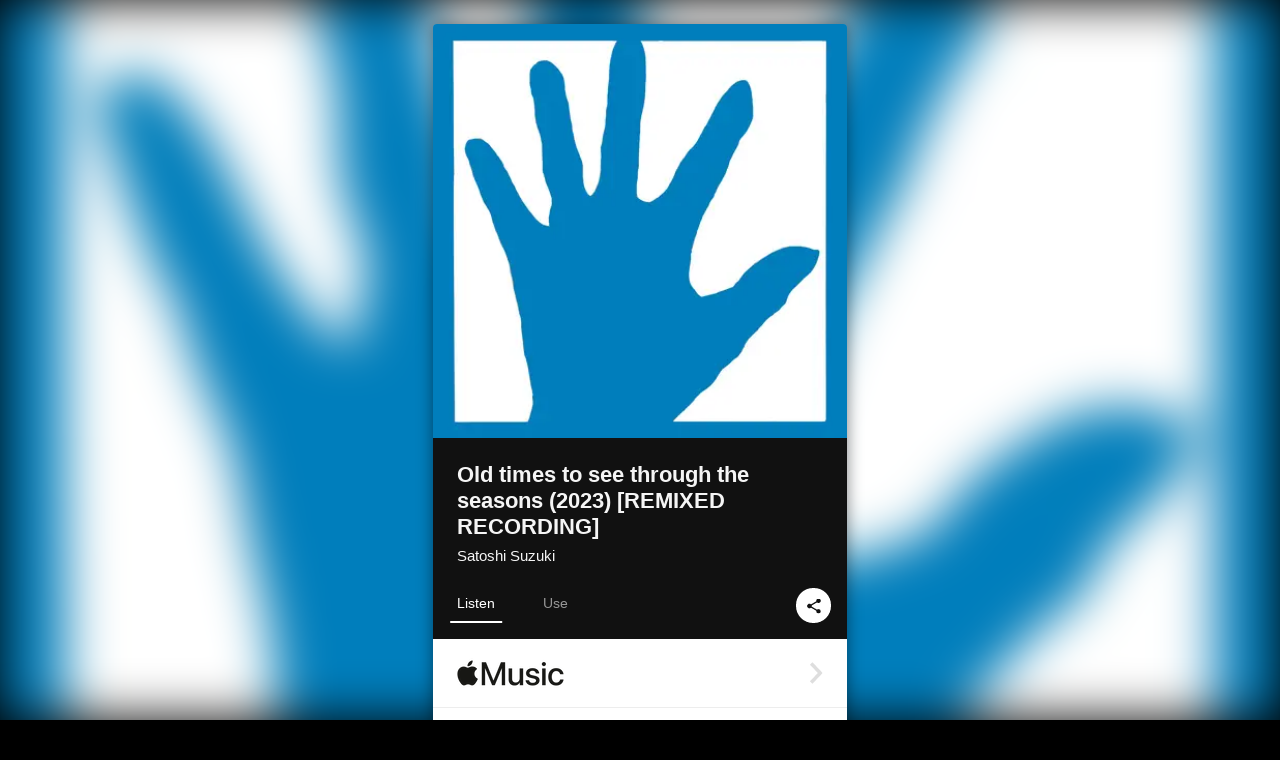

--- FILE ---
content_type: text/html; charset=UTF-8
request_url: https://linkco.re/rEfD90e7?lang=en
body_size: 13327
content:
<!doctype html><html lang=en prefix="og: http://ogp.me/ns#"><head><meta charset=utf-8><meta name=keywords content="鈴木 諭,Satoshi Suzuki,スズキ サトシ,iTunes,Amazon Music,Spotify,Download"><meta name=description content="Album • 2023 • 16 Songs • 67 mins"><meta name=thumbnail content="https://tcj-image-production.s3.ap-northeast-1.amazonaws.com/u58815/r959160/ite959160.png?X-Amz-Algorithm=AWS4-HMAC-SHA256&amp;X-Amz-Credential=AKIAJV4VIS2VN3X4CBGA%2F20251216%2Fap-northeast-1%2Fs3%2Faws4_request&amp;X-Amz-Date=20251216T141119Z&amp;X-Amz-Expires=86400&amp;X-Amz-SignedHeaders=host&amp;X-Amz-Signature=c0d3b1ad0c1b1a75ebca30811081508517b0d6e1f6652a3fab726ebd8282392e"><meta name=viewport content="width=device-width"><meta name=format-detection content="telephone=no"><meta property="og:title" content="Old times to see through the seasons (2023) [REMIXED RECORDING] by Satoshi Suzuki"><meta property="og:type" content="music.album"><meta property="og:url" content="https://linkco.re/rEfD90e7"><meta property="og:image" content="https://www.tunecore.co.jp/s3pna/tcj-image-production/u58815/r959160/itd959160.png"><meta property="og:site_name" content="TuneCore Japan"><meta property="og:description" content="Album • 2023 • 16 Songs • 67 mins"><meta property="og:locale" content="en_US"><meta property="og:locale:alternate" content="ja_JP"><meta property="music:musician" content="https://linkco.re/rEfD90e7"><meta property="music:release_date" content="2020-12-12"><meta property="music:song" content="sakura (re-recorded in 2023)"><meta property="music:song:track" content="1"><meta property="music:song" content="Singing sand"><meta property="music:song:track" content="2"><meta property="music:song" content="That girl on the beach"><meta property="music:song:track" content="3"><meta property="music:song" content="juice (2023 Remix)"><meta property="music:song:track" content="4"><meta property="music:song" content="Uncle is Jomon Dylan (re-recorded in 2023)"><meta property="music:song:track" content="5"><meta property="music:song" content="13 year old friend (re-recorded in 2023)"><meta property="music:song:track" content="6"><meta property="music:song" content="shade of tree"><meta property="music:song:track" content="7"><meta property="music:song" content="You (re-recorded in 2023)"><meta property="music:song:track" content="8"><meta property="music:song" content="Cold noodle festival (re-recorded in 2023)"><meta property="music:song:track" content="9"><meta property="music:song" content="At dusk on the Yoneshiro River (re-recorded in 2023)"><meta property="music:song:track" content="10"><meta property="music:song" content="Peony snow"><meta property="music:song:track" content="11"><meta property="music:song" content="Winter in the city (re-recorded in 2023)"><meta property="music:song:track" content="12"><meta property="music:song" content="Christmas comedy (re-recorded in 2023)"><meta property="music:song:track" content="13"><meta property="music:song" content="Morning moon (re-recorded in 2023)"><meta property="music:song:track" content="14"><meta property="music:song" content="Baby (2023 Remix)"><meta property="music:song:track" content="15"><meta property="music:song" content="Sakura (reprise 2023 Remix)"><meta property="music:song:track" content="16"><meta property="fb:app_id" content="355055424548858"><meta name=twitter:card content="summary_large_image"><meta name=twitter:url content="https://linkco.re/rEfD90e7"><meta name=twitter:title content="Old times to see through the seasons (2023) [REMIXED RECORDING] by Satoshi Suzuki"><meta name=twitter:image content="https://www.tunecore.co.jp/s3pna/tcj-image-production/u58815/r959160/itd959160.png"><meta name=twitter:description content="Album • 2023 • 16 Songs • 67 mins"><link rel="shortcut icon" href=/favicon.ico><link href=/static/v815830981/css/googleapi_fonts_Montserrat700.css rel=stylesheet><link href="https://fonts.googleapis.com/css?family=Roboto" rel=stylesheet><title>Old times to see through the seasons (2023) [REMIXED RECORDING] by Satoshi Suzuki | TuneCore Japan</title>
<link rel=stylesheet href=/static/v815830981/css/bootstrap.min.css><link rel=stylesheet href=/static/v815830981/css/font-awesome-min.css><link rel=stylesheet href=/static/v815830981/css/linkcore.css><link rel=stylesheet href=/static/v815830981/css/toastr.css><link rel=canonical href="https://linkco.re/rEfD90e7?lang=en"><link rel=amphtml href=https://linkco.re/amp/rEfD90e7><link rel=alternate hreflang=x-default href=https://linkco.re/rEfD90e7><link rel=alternate hreflang=ja href="https://linkco.re/rEfD90e7?lang=ja"><link rel=alternate hreflang=en href="https://linkco.re/rEfD90e7?lang=en"><script>
    (function(e,t,n,s,o){e[s]=e[s]||[],e[s].push({"gtm.start":(new Date).getTime(),event:"gtm.js"});var a=t.getElementsByTagName(n)[0],i=t.createElement(n),r=s!="dataLayer"?"&l="+s:"";i.async=!0,i.src="https://www.googletagmanager.com/gtm.js?id="+o+r,a.parentNode.insertBefore(i,a)})(window,document,"script","dataLayer","GTM-T66DDXK")
  </script><script src=/static/v815830981/js/jquery-1.11.3.min.js></script><script src=/static/v815830981/js/bootstrap.min.js></script><script src=/static/v815830981/js/jplayer/jquery.jplayer.js></script><script src=/static/v815830981/js/jplayer_artist.js></script><script src=/static/v815830981/js/toastr.min.js></script><script src=/static/v815830981/js/lazysizes.min.js></script><script src=/static/v815830981/clipboard.js/clipboard.min.js></script></head><body><noscript><iframe src="https://www.googletagmanager.com/ns.html?id=GTM-T66DDXK" height=0 width=0 style=display:none;visibility:hidden></iframe></noscript><script async src=//pagead2.googlesyndication.com/pagead/js/adsbygoogle.js></script><script>
  (adsbygoogle=window.adsbygoogle||[]).push({google_ad_client:"ca-pub-8251852406063252",enable_page_level_ads:!0})
</script><div id=container><div class=single-release><section class="single-release-detail album_detail r959160_detail"><div class="release-bg-cover hidden-xs"><picture><source media="(min-width: 300px)" srcset="https://tcj-image-production.s3.ap-northeast-1.amazonaws.com/u58815/r959160/itew959160.webp?X-Amz-Algorithm=AWS4-HMAC-SHA256&amp;X-Amz-Credential=AKIAJV4VIS2VN3X4CBGA%2F20251216%2Fap-northeast-1%2Fs3%2Faws4_request&amp;X-Amz-Date=20251216T141119Z&amp;X-Amz-Expires=86400&amp;X-Amz-SignedHeaders=host&amp;X-Amz-Signature=baffa1b1eee0ca9931b03aa39bcfccd11ca92a4beef3b275db3cd1c8e83839be 1x, https://tcj-image-production.s3.ap-northeast-1.amazonaws.com/u58815/r959160/itdw959160.webp?X-Amz-Algorithm=AWS4-HMAC-SHA256&amp;X-Amz-Credential=AKIAJV4VIS2VN3X4CBGA%2F20251216%2Fap-northeast-1%2Fs3%2Faws4_request&amp;X-Amz-Date=20251216T141119Z&amp;X-Amz-Expires=86400&amp;X-Amz-SignedHeaders=host&amp;X-Amz-Signature=d38ecadbe11f6225cd36859c09b222ccbdb79ae49be17907b3b8df65b1926801 2x" type=image/webp><source media="(min-width: 300px)" srcset="https://tcj-image-production.s3.ap-northeast-1.amazonaws.com/u58815/r959160/ite959160.png?X-Amz-Algorithm=AWS4-HMAC-SHA256&amp;X-Amz-Credential=AKIAJV4VIS2VN3X4CBGA%2F20251216%2Fap-northeast-1%2Fs3%2Faws4_request&amp;X-Amz-Date=20251216T141119Z&amp;X-Amz-Expires=86400&amp;X-Amz-SignedHeaders=host&amp;X-Amz-Signature=c0d3b1ad0c1b1a75ebca30811081508517b0d6e1f6652a3fab726ebd8282392e 1x, https://tcj-image-production.s3.ap-northeast-1.amazonaws.com/u58815/r959160/itd959160.png?X-Amz-Algorithm=AWS4-HMAC-SHA256&amp;X-Amz-Credential=AKIAJV4VIS2VN3X4CBGA%2F20251216%2Fap-northeast-1%2Fs3%2Faws4_request&amp;X-Amz-Date=20251216T141119Z&amp;X-Amz-Expires=86400&amp;X-Amz-SignedHeaders=host&amp;X-Amz-Signature=abc7ad3a9c9669fcaec0367a547f0ac46f45f2fe465568b7c1ab2133ac28026f 2x" type=image/png><img src="https://tcj-image-production.s3.ap-northeast-1.amazonaws.com/u58815/r959160/ite959160.png?X-Amz-Algorithm=AWS4-HMAC-SHA256&amp;X-Amz-Credential=AKIAJV4VIS2VN3X4CBGA%2F20251216%2Fap-northeast-1%2Fs3%2Faws4_request&amp;X-Amz-Date=20251216T141119Z&amp;X-Amz-Expires=86400&amp;X-Amz-SignedHeaders=host&amp;X-Amz-Signature=c0d3b1ad0c1b1a75ebca30811081508517b0d6e1f6652a3fab726ebd8282392e" alt="Old times to see through the seasons (2023) [REMIXED RECORDING] Front Cover"></picture></div><div class=centering><div class='listening clearfix' id=r959160_detail><div class=cover><div class=artwork><picture><source media="(min-width: 300px)" srcset="https://tcj-image-production.s3.ap-northeast-1.amazonaws.com/u58815/r959160/itew959160.webp?X-Amz-Algorithm=AWS4-HMAC-SHA256&amp;X-Amz-Credential=AKIAJV4VIS2VN3X4CBGA%2F20251216%2Fap-northeast-1%2Fs3%2Faws4_request&amp;X-Amz-Date=20251216T141119Z&amp;X-Amz-Expires=86400&amp;X-Amz-SignedHeaders=host&amp;X-Amz-Signature=baffa1b1eee0ca9931b03aa39bcfccd11ca92a4beef3b275db3cd1c8e83839be 1x, https://tcj-image-production.s3.ap-northeast-1.amazonaws.com/u58815/r959160/itdw959160.webp?X-Amz-Algorithm=AWS4-HMAC-SHA256&amp;X-Amz-Credential=AKIAJV4VIS2VN3X4CBGA%2F20251216%2Fap-northeast-1%2Fs3%2Faws4_request&amp;X-Amz-Date=20251216T141119Z&amp;X-Amz-Expires=86400&amp;X-Amz-SignedHeaders=host&amp;X-Amz-Signature=d38ecadbe11f6225cd36859c09b222ccbdb79ae49be17907b3b8df65b1926801 2x" type=image/webp><source media="(min-width: 300px)" srcset="https://tcj-image-production.s3.ap-northeast-1.amazonaws.com/u58815/r959160/ite959160.png?X-Amz-Algorithm=AWS4-HMAC-SHA256&amp;X-Amz-Credential=AKIAJV4VIS2VN3X4CBGA%2F20251216%2Fap-northeast-1%2Fs3%2Faws4_request&amp;X-Amz-Date=20251216T141119Z&amp;X-Amz-Expires=86400&amp;X-Amz-SignedHeaders=host&amp;X-Amz-Signature=c0d3b1ad0c1b1a75ebca30811081508517b0d6e1f6652a3fab726ebd8282392e 1x, https://tcj-image-production.s3.ap-northeast-1.amazonaws.com/u58815/r959160/itd959160.png?X-Amz-Algorithm=AWS4-HMAC-SHA256&amp;X-Amz-Credential=AKIAJV4VIS2VN3X4CBGA%2F20251216%2Fap-northeast-1%2Fs3%2Faws4_request&amp;X-Amz-Date=20251216T141119Z&amp;X-Amz-Expires=86400&amp;X-Amz-SignedHeaders=host&amp;X-Amz-Signature=abc7ad3a9c9669fcaec0367a547f0ac46f45f2fe465568b7c1ab2133ac28026f 2x" type=image/png><img src="https://tcj-image-production.s3.ap-northeast-1.amazonaws.com/u58815/r959160/ite959160.png?X-Amz-Algorithm=AWS4-HMAC-SHA256&amp;X-Amz-Credential=AKIAJV4VIS2VN3X4CBGA%2F20251216%2Fap-northeast-1%2Fs3%2Faws4_request&amp;X-Amz-Date=20251216T141119Z&amp;X-Amz-Expires=86400&amp;X-Amz-SignedHeaders=host&amp;X-Amz-Signature=c0d3b1ad0c1b1a75ebca30811081508517b0d6e1f6652a3fab726ebd8282392e" alt="Old times to see through the seasons (2023) [REMIXED RECORDING] Front Cover" height=400 width=400></picture></div><div class=title><div class=release_title><h1 title="Old times to see through the seasons (2023) [REMIXED RECORDING]">Old times to see through the seasons (2023) [REMIXED RECORDING]</h1></div><div class=artist_name><h2 class=name><a href='https://www.tunecore.co.jp/artists/satoshi.suzuki?lang=en' aria-label='Satoshi Suzuki' title='Satoshi Suzuki' class=text-link>Satoshi Suzuki</a></h2></div></div><div class=tab_wrap><input id=tab_listen type=radio name=tab class=tab_switch checked onclick="setParams('listen')">
<label class=tab_label for=tab_listen>Listen</label><div class=tab_content><div class=release_stores><div class=info><input id=store_more_check type=checkbox><ul class=store_icon><li data-store=2605><a href="https://www.tunecore.co.jp/to/apple_music/959160?lang=en" id=store_id_2605 title="Available on Apple Music" data-store=2605><span class=store><picture><img class="mb5 lazyload" alt="Available on Apple Music" width=107 height=40 data-sizes=auto data-src=/static/v815830981/images/stores/apple_music.1x.png data-srcset="/static/v815830981/images/stores/apple_music.1x.png 1x, /static/v815830981/images/stores/apple_music.2x.png 2x, /static/v815830981/images/stores/apple_music.3x.png 3x" alt="Available on Apple Music"><noscript><img class=mb5 alt="Available on Apple Music" width=107 height=40 src=/static/v815830981/images/stores/apple_music.1x.png srcset="/static/v815830981/images/stores/apple_music.1x.png 1x, /static/v815830981/images/stores/apple_music.2x.png 2x, /static/v815830981/images/stores/apple_music.3x.png 3x" alt="Available on Apple Music"></noscript></picture><img src=/static/v815830981/images/arrow_right.svg alt></span></a><li data-store=305><a href="https://www.tunecore.co.jp/to/spotify/959160?lang=en" id=store_id_305 title="Available on Spotify" data-store=305><span class=store><picture><img class="mb5 lazyload" alt="Available on Spotify" width=107 height=40 data-sizes=auto data-src=/static/v815830981/images/stores/spotify.1x.png data-srcset="/static/v815830981/images/stores/spotify.1x.png 1x, /static/v815830981/images/stores/spotify.2x.png 2x, /static/v815830981/images/stores/spotify.3x.png 3x" alt="Available on Spotify"><noscript><img class=mb5 alt="Available on Spotify" width=107 height=40 src=/static/v815830981/images/stores/spotify.1x.png srcset="/static/v815830981/images/stores/spotify.1x.png 1x, /static/v815830981/images/stores/spotify.2x.png 2x, /static/v815830981/images/stores/spotify.3x.png 3x" alt="Available on Spotify"></noscript></picture><img src=/static/v815830981/images/arrow_right.svg alt></span></a><li data-store=2105><a href="https://www.tunecore.co.jp/to/youtube_music_key/959160?lang=en" id=store_id_2105 title="Available on YouTube Music" data-store=2105><span class=store><picture><img class="mb5 lazyload" alt="Available on YouTube Music" width=107 height=40 data-sizes=auto data-src=/static/v815830981/images/stores/youtube_music_key.1x.png data-srcset="/static/v815830981/images/stores/youtube_music_key.1x.png 1x, /static/v815830981/images/stores/youtube_music_key.2x.png 2x, /static/v815830981/images/stores/youtube_music_key.3x.png 3x" alt="Available on YouTube Music"><noscript><img class=mb5 alt="Available on YouTube Music" width=107 height=40 src=/static/v815830981/images/stores/youtube_music_key.1x.png srcset="/static/v815830981/images/stores/youtube_music_key.1x.png 1x, /static/v815830981/images/stores/youtube_music_key.2x.png 2x, /static/v815830981/images/stores/youtube_music_key.3x.png 3x" alt="Available on YouTube Music"></noscript></picture><img src=/static/v815830981/images/arrow_right.svg alt></span></a><li data-store=2501><a href="https://www.tunecore.co.jp/to/line/959160?lang=en" id=store_id_2501 title="Available on LINE MUSIC" data-store=2501><span class=store><picture><img class="mb5 lazyload" alt="Available on LINE MUSIC" width=107 height=40 data-sizes=auto data-src=/static/v815830981/images/stores/line.1x.png data-srcset="/static/v815830981/images/stores/line.1x.png 1x, /static/v815830981/images/stores/line.2x.png 2x, /static/v815830981/images/stores/line.3x.png 3x" alt="Available on LINE MUSIC"><noscript><img class=mb5 alt="Available on LINE MUSIC" width=107 height=40 src=/static/v815830981/images/stores/line.1x.png srcset="/static/v815830981/images/stores/line.1x.png 1x, /static/v815830981/images/stores/line.2x.png 2x, /static/v815830981/images/stores/line.3x.png 3x" alt="Available on LINE MUSIC"></noscript></picture><img src=/static/v815830981/images/arrow_right.svg alt></span></a><li data-store=3705><a href="https://www.tunecore.co.jp/to/amazon_music_unlimited/959160?lang=en" id=store_id_3705 title="Available on Amazon Music Unlimited" data-store=3705><span class=store><picture><img class="mb5 lazyload" alt="Available on Amazon Music Unlimited" width=107 height=40 data-sizes=auto data-src=/static/v815830981/images/stores/amazon_music_unlimited.1x.png data-srcset="/static/v815830981/images/stores/amazon_music_unlimited.1x.png 1x, /static/v815830981/images/stores/amazon_music_unlimited.2x.png 2x, /static/v815830981/images/stores/amazon_music_unlimited.3x.png 3x" alt="Available on Amazon Music Unlimited"><noscript><img class=mb5 alt="Available on Amazon Music Unlimited" width=107 height=40 src=/static/v815830981/images/stores/amazon_music_unlimited.1x.png srcset="/static/v815830981/images/stores/amazon_music_unlimited.1x.png 1x, /static/v815830981/images/stores/amazon_music_unlimited.2x.png 2x, /static/v815830981/images/stores/amazon_music_unlimited.3x.png 3x" alt="Available on Amazon Music Unlimited"></noscript></picture><img src=/static/v815830981/images/arrow_right.svg alt></span></a><li data-store=2701><a href="https://www.tunecore.co.jp/to/awa/959160?lang=en" id=store_id_2701 title="Available on AWA" data-store=2701><span class=store><picture><img class="mb5 lazyload" alt="Available on AWA" width=107 height=40 data-sizes=auto data-src=/static/v815830981/images/stores/awa.1x.png data-srcset="/static/v815830981/images/stores/awa.1x.png 1x, /static/v815830981/images/stores/awa.2x.png 2x, /static/v815830981/images/stores/awa.3x.png 3x" alt="Available on AWA"><noscript><img class=mb5 alt="Available on AWA" width=107 height=40 src=/static/v815830981/images/stores/awa.1x.png srcset="/static/v815830981/images/stores/awa.1x.png 1x, /static/v815830981/images/stores/awa.2x.png 2x, /static/v815830981/images/stores/awa.3x.png 3x" alt="Available on AWA"></noscript></picture><img src=/static/v815830981/images/arrow_right.svg alt></span></a><li data-store=105><a href="https://www.tunecore.co.jp/to/itunes/959160?lang=en" id=store_id_105 title="Available on iTunes" data-store=105><span class=store><picture><img class="mb5 lazyload" alt="Available on iTunes" width=107 height=40 data-sizes=auto data-src=/static/v815830981/images/stores/itunes.1x.png data-srcset="/static/v815830981/images/stores/itunes.1x.png 1x, /static/v815830981/images/stores/itunes.2x.png 2x, /static/v815830981/images/stores/itunes.3x.png 3x" alt="Available on iTunes"><noscript><img class=mb5 alt="Available on iTunes" width=107 height=40 src=/static/v815830981/images/stores/itunes.1x.png srcset="/static/v815830981/images/stores/itunes.1x.png 1x, /static/v815830981/images/stores/itunes.2x.png 2x, /static/v815830981/images/stores/itunes.3x.png 3x" alt="Available on iTunes"></noscript></picture><img src=/static/v815830981/images/arrow_right.svg alt></span></a><li data-store=3605><a href="https://www.tunecore.co.jp/to/amazon_music/959160?lang=en" id=store_id_3605 title="Available on Amazon Music" data-store=3605><span class=store><picture><img class="mb5 lazyload" alt="Available on Amazon Music" width=107 height=40 data-sizes=auto data-src=/static/v815830981/images/stores/amazon_music.1x.png data-srcset="/static/v815830981/images/stores/amazon_music.1x.png 1x, /static/v815830981/images/stores/amazon_music.2x.png 2x, /static/v815830981/images/stores/amazon_music.3x.png 3x" alt="Available on Amazon Music"><noscript><img class=mb5 alt="Available on Amazon Music" width=107 height=40 src=/static/v815830981/images/stores/amazon_music.1x.png srcset="/static/v815830981/images/stores/amazon_music.1x.png 1x, /static/v815830981/images/stores/amazon_music.2x.png 2x, /static/v815830981/images/stores/amazon_music.3x.png 3x" alt="Available on Amazon Music"></noscript></picture><img src=/static/v815830981/images/arrow_right.svg alt></span></a><li data-store=401><a href="https://www.tunecore.co.jp/to/recochoku401/959160?lang=en" id=store_id_401 title="Available on recochoku" data-store=401><span class=store><picture><img class="mb5 lazyload" alt="Available on recochoku" width=107 height=40 data-sizes=auto data-src=/static/v815830981/images/stores/recochoku_recochoku.1x.png data-srcset="/static/v815830981/images/stores/recochoku_recochoku.1x.png 1x, /static/v815830981/images/stores/recochoku_recochoku.2x.png 2x, /static/v815830981/images/stores/recochoku_recochoku.3x.png 3x" alt="Available on recochoku"><noscript><img class=mb5 alt="Available on recochoku" width=107 height=40 src=/static/v815830981/images/stores/recochoku_recochoku.1x.png srcset="/static/v815830981/images/stores/recochoku_recochoku.1x.png 1x, /static/v815830981/images/stores/recochoku_recochoku.2x.png 2x, /static/v815830981/images/stores/recochoku_recochoku.3x.png 3x" alt="Available on recochoku"></noscript></picture><img src=/static/v815830981/images/arrow_right.svg alt></span></a><li data-store=1701><a href="https://www.tunecore.co.jp/to/mora1701/959160?lang=en" id=store_id_1701 title="Available on mora" data-store=1701><span class=store><picture><img class="mb5 lazyload" alt="Available on mora" width=107 height=40 data-sizes=auto data-src=/static/v815830981/images/stores/moratouch.1x.png data-srcset="/static/v815830981/images/stores/moratouch.1x.png 1x, /static/v815830981/images/stores/moratouch.2x.png 2x, /static/v815830981/images/stores/moratouch.3x.png 3x" alt="Available on mora"><noscript><img class=mb5 alt="Available on mora" width=107 height=40 src=/static/v815830981/images/stores/moratouch.1x.png srcset="/static/v815830981/images/stores/moratouch.1x.png 1x, /static/v815830981/images/stores/moratouch.2x.png 2x, /static/v815830981/images/stores/moratouch.3x.png 3x" alt="Available on mora"></noscript></picture><img src=/static/v815830981/images/arrow_right.svg alt></span></a><li data-store=3005 class=toggle_store_icon><a href="https://www.tunecore.co.jp/to/amazon_prime_music/959160?lang=en" id=store_id_3005 title="Available on Prime Music" data-store=3005><span class=store><picture><img class="mb5 lazyload" alt="Available on Prime Music" width=107 height=40 data-sizes=auto data-src=/static/v815830981/images/stores/amazon_prime_music.1x.png data-srcset="/static/v815830981/images/stores/amazon_prime_music.1x.png 1x, /static/v815830981/images/stores/amazon_prime_music.2x.png 2x, /static/v815830981/images/stores/amazon_prime_music.3x.png 3x" alt="Available on Prime Music"><noscript><img class=mb5 alt="Available on Prime Music" width=107 height=40 src=/static/v815830981/images/stores/amazon_prime_music.1x.png srcset="/static/v815830981/images/stores/amazon_prime_music.1x.png 1x, /static/v815830981/images/stores/amazon_prime_music.2x.png 2x, /static/v815830981/images/stores/amazon_prime_music.3x.png 3x" alt="Available on Prime Music"></noscript></picture><img src=/static/v815830981/images/arrow_right.svg alt></span></a><li data-store=4705 class=toggle_store_icon><a href="https://www.tunecore.co.jp/to/amazon_music_free/959160?lang=en" id=store_id_4705 title="Available on Amazon Music Free" data-store=4705><span class=store><picture><img class="mb5 lazyload" alt="Available on Amazon Music Free" width=107 height=40 data-sizes=auto data-src=/static/v815830981/images/stores/amazon_music_free.1x.png data-srcset="/static/v815830981/images/stores/amazon_music_free.1x.png 1x, /static/v815830981/images/stores/amazon_music_free.2x.png 2x, /static/v815830981/images/stores/amazon_music_free.3x.png 3x" alt="Available on Amazon Music Free"><noscript><img class=mb5 alt="Available on Amazon Music Free" width=107 height=40 src=/static/v815830981/images/stores/amazon_music_free.1x.png srcset="/static/v815830981/images/stores/amazon_music_free.1x.png 1x, /static/v815830981/images/stores/amazon_music_free.2x.png 2x, /static/v815830981/images/stores/amazon_music_free.3x.png 3x" alt="Available on Amazon Music Free"></noscript></picture><img src=/static/v815830981/images/arrow_right.svg alt></span></a><li data-store=3805 class=toggle_store_icon><a href="https://www.tunecore.co.jp/to/deezer/959160?lang=en" id=store_id_3805 title="Available on Deezer" data-store=3805><span class=store><picture><img class="mb5 lazyload" alt="Available on Deezer" width=107 height=40 data-sizes=auto data-src=/static/v815830981/images/stores/deezer.1x.png data-srcset="/static/v815830981/images/stores/deezer.1x.png 1x, /static/v815830981/images/stores/deezer.2x.png 2x, /static/v815830981/images/stores/deezer.3x.png 3x" alt="Available on Deezer"><noscript><img class=mb5 alt="Available on Deezer" width=107 height=40 src=/static/v815830981/images/stores/deezer.1x.png srcset="/static/v815830981/images/stores/deezer.1x.png 1x, /static/v815830981/images/stores/deezer.2x.png 2x, /static/v815830981/images/stores/deezer.3x.png 3x" alt="Available on Deezer"></noscript></picture><img src=/static/v815830981/images/arrow_right.svg alt></span></a><li data-store=1105 class=toggle_store_icon><a href="https://www.tunecore.co.jp/to/kkbox/959160?lang=en" id=store_id_1105 title="Available on KKBOX" data-store=1105><span class=store><picture><img class="mb5 lazyload" alt="Available on KKBOX" width=107 height=40 data-sizes=auto data-src=/static/v815830981/images/stores/kkbox.1x.png data-srcset="/static/v815830981/images/stores/kkbox.1x.png 1x, /static/v815830981/images/stores/kkbox.2x.png 2x, /static/v815830981/images/stores/kkbox.3x.png 3x" alt="Available on KKBOX"><noscript><img class=mb5 alt="Available on KKBOX" width=107 height=40 src=/static/v815830981/images/stores/kkbox.1x.png srcset="/static/v815830981/images/stores/kkbox.1x.png 1x, /static/v815830981/images/stores/kkbox.2x.png 2x, /static/v815830981/images/stores/kkbox.3x.png 3x" alt="Available on KKBOX"></noscript></picture><img src=/static/v815830981/images/arrow_right.svg alt></span></a><li data-store=1702 class=toggle_store_icon><a href="https://www.tunecore.co.jp/to/mora1702/959160?lang=en" id=store_id_1702 title="Available on mora" data-store=1702><span class=store><picture><img class="mb5 lazyload" alt="Available on mora" width=107 height=40 data-sizes=auto data-src=/static/v815830981/images/stores/morahires.1x.png data-srcset="/static/v815830981/images/stores/morahires.1x.png 1x, /static/v815830981/images/stores/morahires.2x.png 2x, /static/v815830981/images/stores/morahires.3x.png 3x" alt="Available on mora"><noscript><img class=mb5 alt="Available on mora" width=107 height=40 src=/static/v815830981/images/stores/morahires.1x.png srcset="/static/v815830981/images/stores/morahires.1x.png 1x, /static/v815830981/images/stores/morahires.2x.png 2x, /static/v815830981/images/stores/morahires.3x.png 3x" alt="Available on mora"></noscript></picture><span class=hires>Hi-Res</span>
<img src=/static/v815830981/images/arrow_right.svg alt></span></a><li data-store=441 class=toggle_store_icon><a href="https://www.tunecore.co.jp/to/recochoku441/959160?lang=en" id=store_id_441 title="Available on recochoku" data-store=441><span class=store><picture><img class="mb5 lazyload" alt="Available on recochoku" width=107 height=40 data-sizes=auto data-src=/static/v815830981/images/stores/recochoku_recochoku_hires.1x.png data-srcset="/static/v815830981/images/stores/recochoku_recochoku_hires.1x.png 1x, /static/v815830981/images/stores/recochoku_recochoku_hires.2x.png 2x, /static/v815830981/images/stores/recochoku_recochoku_hires.3x.png 3x" alt="Available on recochoku"><noscript><img class=mb5 alt="Available on recochoku" width=107 height=40 src=/static/v815830981/images/stores/recochoku_recochoku_hires.1x.png srcset="/static/v815830981/images/stores/recochoku_recochoku_hires.1x.png 1x, /static/v815830981/images/stores/recochoku_recochoku_hires.2x.png 2x, /static/v815830981/images/stores/recochoku_recochoku_hires.3x.png 3x" alt="Available on recochoku"></noscript></picture><span class=hires>Hi-Res</span>
<img src=/static/v815830981/images/arrow_right.svg alt></span></a><li data-store=404 class=toggle_store_icon><a href="https://dhits.docomo.ne.jp/search/freeword/musics?k_q=%E9%88%B4%E6%9C%A8%20%E8%AB%AD%20%E5%AD%A3%E7%AF%80%E3%82%92%E9%80%8F%E3%81%84%E3%81%A6%E8%A6%8B%E3%82%8B%E6%97%A7%E6%99%82" id=store_id_404 title="Available on d hits powered by recochoku" data-store=404><span class=store><picture><img class="mb5 lazyload" alt="Available on d hits powered by recochoku" width=107 height=40 data-sizes=auto data-src=/static/v815830981/images/stores/recochoku_dhits.1x.png data-srcset="/static/v815830981/images/stores/recochoku_dhits.1x.png 1x, /static/v815830981/images/stores/recochoku_dhits.2x.png 2x, /static/v815830981/images/stores/recochoku_dhits.3x.png 3x" alt="Available on d hits powered by recochoku"><noscript><img class=mb5 alt="Available on d hits powered by recochoku" width=107 height=40 src=/static/v815830981/images/stores/recochoku_dhits.1x.png srcset="/static/v815830981/images/stores/recochoku_dhits.1x.png 1x, /static/v815830981/images/stores/recochoku_dhits.2x.png 2x, /static/v815830981/images/stores/recochoku_dhits.3x.png 3x" alt="Available on d hits powered by recochoku"></noscript></picture><img src=/static/v815830981/images/arrow_right.svg alt></span></a><li data-store=402 class=toggle_store_icon><a href="https://www.tunecore.co.jp/to/recochoku402/959160?lang=en" id=store_id_402 title="Available on d music powered by recochoku" data-store=402><span class=store><picture><img class="mb5 lazyload" alt="Available on d music powered by recochoku" width=107 height=40 data-sizes=auto data-src=/static/v815830981/images/stores/recochoku_dmusic.1x.png data-srcset="/static/v815830981/images/stores/recochoku_dmusic.1x.png 1x, /static/v815830981/images/stores/recochoku_dmusic.2x.png 2x, /static/v815830981/images/stores/recochoku_dmusic.3x.png 3x" alt="Available on d music powered by recochoku"><noscript><img class=mb5 alt="Available on d music powered by recochoku" width=107 height=40 src=/static/v815830981/images/stores/recochoku_dmusic.1x.png srcset="/static/v815830981/images/stores/recochoku_dmusic.1x.png 1x, /static/v815830981/images/stores/recochoku_dmusic.2x.png 2x, /static/v815830981/images/stores/recochoku_dmusic.3x.png 3x" alt="Available on d music powered by recochoku"></noscript></picture><img src=/static/v815830981/images/arrow_right.svg alt></span></a><li data-store=442 class=toggle_store_icon><a href="https://www.tunecore.co.jp/to/recochoku442/959160?lang=en" id=store_id_442 title="Available on d music powered by recochoku" data-store=442><span class=store><picture><img class="mb5 lazyload" alt="Available on d music powered by recochoku" width=107 height=40 data-sizes=auto data-src=/static/v815830981/images/stores/recochoku_dmusic_hires.1x.png data-srcset="/static/v815830981/images/stores/recochoku_dmusic_hires.1x.png 1x, /static/v815830981/images/stores/recochoku_dmusic_hires.2x.png 2x, /static/v815830981/images/stores/recochoku_dmusic_hires.3x.png 3x" alt="Available on d music powered by recochoku"><noscript><img class=mb5 alt="Available on d music powered by recochoku" width=107 height=40 src=/static/v815830981/images/stores/recochoku_dmusic_hires.1x.png srcset="/static/v815830981/images/stores/recochoku_dmusic_hires.1x.png 1x, /static/v815830981/images/stores/recochoku_dmusic_hires.2x.png 2x, /static/v815830981/images/stores/recochoku_dmusic_hires.3x.png 3x" alt="Available on d music powered by recochoku"></noscript></picture><span class=hires>Hi-Res</span>
<img src=/static/v815830981/images/arrow_right.svg alt></span></a><li data-store=403 class=toggle_store_icon><a href="https://www.tunecore.co.jp/to/recochoku403/959160?lang=en" id=store_id_403 title="Available on Music Store powered by recochoku" data-store=403><span class=store><picture><img class="mb5 lazyload" alt="Available on Music Store powered by recochoku" width=107 height=40 data-sizes=auto data-src=/static/v815830981/images/stores/recochoku_lismo_store.1x.png data-srcset="/static/v815830981/images/stores/recochoku_lismo_store.1x.png 1x, /static/v815830981/images/stores/recochoku_lismo_store.2x.png 2x, /static/v815830981/images/stores/recochoku_lismo_store.3x.png 3x" alt="Available on Music Store powered by recochoku"><noscript><img class=mb5 alt="Available on Music Store powered by recochoku" width=107 height=40 src=/static/v815830981/images/stores/recochoku_lismo_store.1x.png srcset="/static/v815830981/images/stores/recochoku_lismo_store.1x.png 1x, /static/v815830981/images/stores/recochoku_lismo_store.2x.png 2x, /static/v815830981/images/stores/recochoku_lismo_store.3x.png 3x" alt="Available on Music Store powered by recochoku"></noscript></picture><img src=/static/v815830981/images/arrow_right.svg alt></span></a><li data-store=443 class=toggle_store_icon><a href="https://www.tunecore.co.jp/to/recochoku443/959160?lang=en" id=store_id_443 title="Available on Music Store powered by recochoku" data-store=443><span class=store><picture><img class="mb5 lazyload" alt="Available on Music Store powered by recochoku" width=107 height=40 data-sizes=auto data-src=/static/v815830981/images/stores/recochoku_lismo_store_hires.1x.png data-srcset="/static/v815830981/images/stores/recochoku_lismo_store_hires.1x.png 1x, /static/v815830981/images/stores/recochoku_lismo_store_hires.2x.png 2x, /static/v815830981/images/stores/recochoku_lismo_store_hires.3x.png 3x" alt="Available on Music Store powered by recochoku"><noscript><img class=mb5 alt="Available on Music Store powered by recochoku" width=107 height=40 src=/static/v815830981/images/stores/recochoku_lismo_store_hires.1x.png srcset="/static/v815830981/images/stores/recochoku_lismo_store_hires.1x.png 1x, /static/v815830981/images/stores/recochoku_lismo_store_hires.2x.png 2x, /static/v815830981/images/stores/recochoku_lismo_store_hires.3x.png 3x" alt="Available on Music Store powered by recochoku"></noscript></picture><span class=hires>Hi-Res</span>
<img src=/static/v815830981/images/arrow_right.svg alt></span></a><li data-store=1801 class=toggle_store_icon><a href="https://music-book.jp/Search?Keyword=%E9%88%B4%E6%9C%A8%20%E8%AB%AD%20%E5%AD%A3%E7%AF%80%E3%82%92%E9%80%8F%E3%81%84%E3%81%A6%E8%A6%8B%E3%82%8B%E6%97%A7%E6%99%82" id=store_id_1801 title="Available on music.jp STORE" data-store=1801><span class=store><picture><img class="mb5 lazyload" alt="Available on music.jp STORE" width=107 height=40 data-sizes=auto data-src=/static/v815830981/images/stores/musicjp_store.1x.png data-srcset="/static/v815830981/images/stores/musicjp_store.1x.png 1x, /static/v815830981/images/stores/musicjp_store.2x.png 2x, /static/v815830981/images/stores/musicjp_store.3x.png 3x" alt="Available on music.jp STORE"><noscript><img class=mb5 alt="Available on music.jp STORE" width=107 height=40 src=/static/v815830981/images/stores/musicjp_store.1x.png srcset="/static/v815830981/images/stores/musicjp_store.1x.png 1x, /static/v815830981/images/stores/musicjp_store.2x.png 2x, /static/v815830981/images/stores/musicjp_store.3x.png 3x" alt="Available on music.jp STORE"></noscript></picture><img src=/static/v815830981/images/arrow_right.svg alt></span></a><li data-store=1802 class=toggle_store_icon><a href="https://music-book.jp/Search?Keyword=%E9%88%B4%E6%9C%A8%20%E8%AB%AD%20%E5%AD%A3%E7%AF%80%E3%82%92%E9%80%8F%E3%81%84%E3%81%A6%E8%A6%8B%E3%82%8B%E6%97%A7%E6%99%82" id=store_id_1802 title="Available on music.jp STORE" data-store=1802><span class=store><picture><img class="mb5 lazyload" alt="Available on music.jp STORE" width=107 height=40 data-sizes=auto data-src=/static/v815830981/images/stores/musicjp_store_hires.1x.png data-srcset="/static/v815830981/images/stores/musicjp_store_hires.1x.png 1x, /static/v815830981/images/stores/musicjp_store_hires.2x.png 2x, /static/v815830981/images/stores/musicjp_store_hires.3x.png 3x" alt="Available on music.jp STORE"><noscript><img class=mb5 alt="Available on music.jp STORE" width=107 height=40 src=/static/v815830981/images/stores/musicjp_store_hires.1x.png srcset="/static/v815830981/images/stores/musicjp_store_hires.1x.png 1x, /static/v815830981/images/stores/musicjp_store_hires.2x.png 2x, /static/v815830981/images/stores/musicjp_store_hires.3x.png 3x" alt="Available on music.jp STORE"></noscript></picture><span class=hires>Hi-Res</span>
<img src=/static/v815830981/images/arrow_right.svg alt></span></a><li data-store=2401 class=toggle_store_icon><a href=https://pc.dwango.jp/searches/artist/%E9%88%B4%E6%9C%A8%20%E8%AB%AD%20%E5%AD%A3%E7%AF%80%E3%82%92%E9%80%8F%E3%81%84%E3%81%A6%E8%A6%8B%E3%82%8B%E6%97%A7%E6%99%82 id=store_id_2401 title="Available on dwango.jp" data-store=2401><span class=store><picture><img class="mb5 lazyload" alt="Available on dwango.jp" width=107 height=40 data-sizes=auto data-src=/static/v815830981/images/stores/dwango.1x.png data-srcset="/static/v815830981/images/stores/dwango.1x.png 1x, /static/v815830981/images/stores/dwango.2x.png 2x, /static/v815830981/images/stores/dwango.3x.png 3x" alt="Available on dwango.jp"><noscript><img class=mb5 alt="Available on dwango.jp" width=107 height=40 src=/static/v815830981/images/stores/dwango.1x.png srcset="/static/v815830981/images/stores/dwango.1x.png 1x, /static/v815830981/images/stores/dwango.2x.png 2x, /static/v815830981/images/stores/dwango.3x.png 3x" alt="Available on dwango.jp"></noscript></picture><img src=/static/v815830981/images/arrow_right.svg alt></span></a><li data-store=2402 class=toggle_store_icon><a href=https://pc.animelo.jp/search/artist/%E9%88%B4%E6%9C%A8%20%E8%AB%AD%20%E5%AD%A3%E7%AF%80%E3%82%92%E9%80%8F%E3%81%84%E3%81%A6%E8%A6%8B%E3%82%8B%E6%97%A7%E6%99%82 id=store_id_2402 title="Available on animelo mix" data-store=2402><span class=store><picture><img class="mb5 lazyload" alt="Available on animelo mix" width=107 height=40 data-sizes=auto data-src=/static/v815830981/images/stores/animelo_mix.1x.png data-srcset="/static/v815830981/images/stores/animelo_mix.1x.png 1x, /static/v815830981/images/stores/animelo_mix.2x.png 2x, /static/v815830981/images/stores/animelo_mix.3x.png 3x" alt="Available on animelo mix"><noscript><img class=mb5 alt="Available on animelo mix" width=107 height=40 src=/static/v815830981/images/stores/animelo_mix.1x.png srcset="/static/v815830981/images/stores/animelo_mix.1x.png 1x, /static/v815830981/images/stores/animelo_mix.2x.png 2x, /static/v815830981/images/stores/animelo_mix.3x.png 3x" alt="Available on animelo mix"></noscript></picture><img src=/static/v815830981/images/arrow_right.svg alt></span></a><li data-store=2403 class=toggle_store_icon><a href=https://pc.dwango.jp/searches/artist/%E9%88%B4%E6%9C%A8%20%E8%AB%AD%20%E5%AD%A3%E7%AF%80%E3%82%92%E9%80%8F%E3%81%84%E3%81%A6%E8%A6%8B%E3%82%8B%E6%97%A7%E6%99%82 id=store_id_2403 title="Available on K-POP Life" data-store=2403><span class=store><picture><img class="mb5 lazyload" alt="Available on K-POP Life" width=107 height=40 data-sizes=auto data-src=/static/v815830981/images/stores/kpop_life.1x.png data-srcset="/static/v815830981/images/stores/kpop_life.1x.png 1x, /static/v815830981/images/stores/kpop_life.2x.png 2x, /static/v815830981/images/stores/kpop_life.3x.png 3x" alt="Available on K-POP Life"><noscript><img class=mb5 alt="Available on K-POP Life" width=107 height=40 src=/static/v815830981/images/stores/kpop_life.1x.png srcset="/static/v815830981/images/stores/kpop_life.1x.png 1x, /static/v815830981/images/stores/kpop_life.2x.png 2x, /static/v815830981/images/stores/kpop_life.3x.png 3x" alt="Available on K-POP Life"></noscript></picture><img src=/static/v815830981/images/arrow_right.svg alt></span></a><li data-store=2404 class=toggle_store_icon><a href=https://pc.dwango.jp/searches/artist/%E9%88%B4%E6%9C%A8%20%E8%AB%AD%20%E5%AD%A3%E7%AF%80%E3%82%92%E9%80%8F%E3%81%84%E3%81%A6%E8%A6%8B%E3%82%8B%E6%97%A7%E6%99%82 id=store_id_2404 title="Available on Billboard x dwango" data-store=2404><span class=store><picture><img class="mb5 lazyload" alt="Available on Billboard x dwango" width=107 height=40 data-sizes=auto data-src=/static/v815830981/images/stores/billboard.1x.png data-srcset="/static/v815830981/images/stores/billboard.1x.png 1x, /static/v815830981/images/stores/billboard.2x.png 2x, /static/v815830981/images/stores/billboard.3x.png 3x" alt="Available on Billboard x dwango"><noscript><img class=mb5 alt="Available on Billboard x dwango" width=107 height=40 src=/static/v815830981/images/stores/billboard.1x.png srcset="/static/v815830981/images/stores/billboard.1x.png 1x, /static/v815830981/images/stores/billboard.2x.png 2x, /static/v815830981/images/stores/billboard.3x.png 3x" alt="Available on Billboard x dwango"></noscript></picture><img src=/static/v815830981/images/arrow_right.svg alt></span></a><li data-store=3301 class=toggle_store_icon><a href="https://www.tunecore.co.jp/to/ototoy3301/959160?lang=en" id=store_id_3301 title="Available on OTOTOY" data-store=3301><span class=store><picture><img class="mb5 lazyload" alt="Available on OTOTOY" width=107 height=40 data-sizes=auto data-src=/static/v815830981/images/stores/ototoy.1x.png data-srcset="/static/v815830981/images/stores/ototoy.1x.png 1x, /static/v815830981/images/stores/ototoy.2x.png 2x, /static/v815830981/images/stores/ototoy.3x.png 3x" alt="Available on OTOTOY"><noscript><img class=mb5 alt="Available on OTOTOY" width=107 height=40 src=/static/v815830981/images/stores/ototoy.1x.png srcset="/static/v815830981/images/stores/ototoy.1x.png 1x, /static/v815830981/images/stores/ototoy.2x.png 2x, /static/v815830981/images/stores/ototoy.3x.png 3x" alt="Available on OTOTOY"></noscript></picture><img src=/static/v815830981/images/arrow_right.svg alt></span></a><li data-store=3302 class=toggle_store_icon><a href="https://www.tunecore.co.jp/to/ototoy3302/959160?lang=en" id=store_id_3302 title="Available on OTOTOY" data-store=3302><span class=store><picture><img class="mb5 lazyload" alt="Available on OTOTOY" width=107 height=40 data-sizes=auto data-src=/static/v815830981/images/stores/ototoy_hires.1x.png data-srcset="/static/v815830981/images/stores/ototoy_hires.1x.png 1x, /static/v815830981/images/stores/ototoy_hires.2x.png 2x, /static/v815830981/images/stores/ototoy_hires.3x.png 3x" alt="Available on OTOTOY"><noscript><img class=mb5 alt="Available on OTOTOY" width=107 height=40 src=/static/v815830981/images/stores/ototoy_hires.1x.png srcset="/static/v815830981/images/stores/ototoy_hires.1x.png 1x, /static/v815830981/images/stores/ototoy_hires.2x.png 2x, /static/v815830981/images/stores/ototoy_hires.3x.png 3x" alt="Available on OTOTOY"></noscript></picture><span class=hires>Hi-Res</span>
<img src=/static/v815830981/images/arrow_right.svg alt></span></a><li data-store=501 class=toggle_store_icon><a href="https://www.tunecore.co.jp/to/mysound501/959160?lang=en" id=store_id_501 title="Available on mysound" data-store=501><span class=store><picture><img class="mb5 lazyload" alt="Available on mysound" width=107 height=40 data-sizes=auto data-src=/static/v815830981/images/stores/mysound_mysound.1x.png data-srcset="/static/v815830981/images/stores/mysound_mysound.1x.png 1x, /static/v815830981/images/stores/mysound_mysound.2x.png 2x, /static/v815830981/images/stores/mysound_mysound.3x.png 3x" alt="Available on mysound"><noscript><img class=mb5 alt="Available on mysound" width=107 height=40 src=/static/v815830981/images/stores/mysound_mysound.1x.png srcset="/static/v815830981/images/stores/mysound_mysound.1x.png 1x, /static/v815830981/images/stores/mysound_mysound.2x.png 2x, /static/v815830981/images/stores/mysound_mysound.3x.png 3x" alt="Available on mysound"></noscript></picture><img src=/static/v815830981/images/arrow_right.svg alt></span></a><li data-store=801 class=toggle_store_icon><a href="https://www.tunecore.co.jp/to/oricon/959160?lang=en" id=store_id_801 title="Available on Orimusic Store" data-store=801><span class=store><picture><img class="mb5 lazyload" alt="Available on Orimusic Store" width=107 height=40 data-sizes=auto data-src=/static/v815830981/images/stores/oricon.1x.png data-srcset="/static/v815830981/images/stores/oricon.1x.png 1x, /static/v815830981/images/stores/oricon.2x.png 2x, /static/v815830981/images/stores/oricon.3x.png 3x" alt="Available on Orimusic Store"><noscript><img class=mb5 alt="Available on Orimusic Store" width=107 height=40 src=/static/v815830981/images/stores/oricon.1x.png srcset="/static/v815830981/images/stores/oricon.1x.png 1x, /static/v815830981/images/stores/oricon.2x.png 2x, /static/v815830981/images/stores/oricon.3x.png 3x" alt="Available on Orimusic Store"></noscript></picture><img src=/static/v815830981/images/arrow_right.svg alt></span></a><li data-store=2301 class=toggle_store_icon><a href=https://au.utapass.auone.jp/ id=store_id_2301 title="Available on utapass" data-store=2301><span class=store><picture><img class="mb5 lazyload" alt="Available on utapass" width=107 height=40 data-sizes=auto data-src=/static/v815830981/images/stores/utapass.1x.png data-srcset="/static/v815830981/images/stores/utapass.1x.png 1x, /static/v815830981/images/stores/utapass.2x.png 2x, /static/v815830981/images/stores/utapass.3x.png 3x" alt="Available on utapass"><noscript><img class=mb5 alt="Available on utapass" width=107 height=40 src=/static/v815830981/images/stores/utapass.1x.png srcset="/static/v815830981/images/stores/utapass.1x.png 1x, /static/v815830981/images/stores/utapass.2x.png 2x, /static/v815830981/images/stores/utapass.3x.png 3x" alt="Available on utapass"></noscript></picture><img src=/static/v815830981/images/arrow_right.svg alt></span></a><li data-store=3501 class=toggle_store_icon><a href="https://music.rakuten.co.jp/link/search/result/ALBUM?q=%20%E5%AD%A3%E7%AF%80%E3%82%92%E9%80%8F%E3%81%84%E3%81%A6%E8%A6%8B%E3%82%8B%E6%97%A7%E6%99%82" id=store_id_3501 title="Available on Rakuten Music" data-store=3501><span class=store><picture><img class="mb5 lazyload" alt="Available on Rakuten Music" width=107 height=40 data-sizes=auto data-src=/static/v815830981/images/stores/rakuten_music.1x.png data-srcset="/static/v815830981/images/stores/rakuten_music.1x.png 1x, /static/v815830981/images/stores/rakuten_music.2x.png 2x, /static/v815830981/images/stores/rakuten_music.3x.png 3x" alt="Available on Rakuten Music"><noscript><img class=mb5 alt="Available on Rakuten Music" width=107 height=40 src=/static/v815830981/images/stores/rakuten_music.1x.png srcset="/static/v815830981/images/stores/rakuten_music.1x.png 1x, /static/v815830981/images/stores/rakuten_music.2x.png 2x, /static/v815830981/images/stores/rakuten_music.3x.png 3x" alt="Available on Rakuten Music"></noscript></picture><img src=/static/v815830981/images/arrow_right.svg alt></span></a><li data-store=3101 class=toggle_store_icon><a href=http://smart.usen.com/ id=store_id_3101 title="Available on USEN" data-store=3101><span class=store><picture><img class="mb5 lazyload" alt="Available on USEN" width=107 height=40 data-sizes=auto data-src=/static/v815830981/images/stores/usen.1x.png data-srcset="/static/v815830981/images/stores/usen.1x.png 1x, /static/v815830981/images/stores/usen.2x.png 2x, /static/v815830981/images/stores/usen.3x.png 3x" alt="Available on USEN"><noscript><img class=mb5 alt="Available on USEN" width=107 height=40 src=/static/v815830981/images/stores/usen.1x.png srcset="/static/v815830981/images/stores/usen.1x.png 1x, /static/v815830981/images/stores/usen.2x.png 2x, /static/v815830981/images/stores/usen.3x.png 3x" alt="Available on USEN"></noscript></picture><img src=/static/v815830981/images/arrow_right.svg alt></span></a><li data-store=413 class=toggle_store_icon><a href=http://otoraku.jp id=store_id_413 title="Available on OTORAKU" data-store=413><span class=store><picture><img class="mb5 lazyload" alt="Available on OTORAKU" width=107 height=40 data-sizes=auto data-src=/static/v815830981/images/stores/recochoku_otoraku.1x.png data-srcset="/static/v815830981/images/stores/recochoku_otoraku.1x.png 1x, /static/v815830981/images/stores/recochoku_otoraku.2x.png 2x, /static/v815830981/images/stores/recochoku_otoraku.3x.png 3x" alt="Available on OTORAKU"><noscript><img class=mb5 alt="Available on OTORAKU" width=107 height=40 src=/static/v815830981/images/stores/recochoku_otoraku.1x.png srcset="/static/v815830981/images/stores/recochoku_otoraku.1x.png 1x, /static/v815830981/images/stores/recochoku_otoraku.2x.png 2x, /static/v815830981/images/stores/recochoku_otoraku.3x.png 3x" alt="Available on OTORAKU"></noscript></picture><img src=/static/v815830981/images/arrow_right.svg alt></span></a><li data-store=5501 class=toggle_store_icon><a href="https://y.qq.com/portal/search.html?t=album&amp;w=Satoshi%20Suzuki%20Old%20times%20to%20see%20through%20the%20seasons" id=store_id_5501 title="Available on QQ Music" data-store=5501><span class=store><picture><img class="mb5 lazyload" alt="Available on QQ Music" width=107 height=40 data-sizes=auto data-src=/static/v815830981/images/stores/qq_music.1x.png data-srcset="/static/v815830981/images/stores/qq_music.1x.png 1x, /static/v815830981/images/stores/qq_music.2x.png 2x, /static/v815830981/images/stores/qq_music.3x.png 3x" alt="Available on QQ Music"><noscript><img class=mb5 alt="Available on QQ Music" width=107 height=40 src=/static/v815830981/images/stores/qq_music.1x.png srcset="/static/v815830981/images/stores/qq_music.1x.png 1x, /static/v815830981/images/stores/qq_music.2x.png 2x, /static/v815830981/images/stores/qq_music.3x.png 3x" alt="Available on QQ Music"></noscript></picture><img src=/static/v815830981/images/arrow_right.svg alt></span></a><li data-store=5502 class=toggle_store_icon><a href=https://www.kugou.com/ id=store_id_5502 title="Available on Kugou Music" data-store=5502><span class=store><picture><img class="mb5 lazyload" alt="Available on Kugou Music" width=107 height=40 data-sizes=auto data-src=/static/v815830981/images/stores/kugou.1x.png data-srcset="/static/v815830981/images/stores/kugou.1x.png 1x, /static/v815830981/images/stores/kugou.2x.png 2x, /static/v815830981/images/stores/kugou.3x.png 3x" alt="Available on Kugou Music"><noscript><img class=mb5 alt="Available on Kugou Music" width=107 height=40 src=/static/v815830981/images/stores/kugou.1x.png srcset="/static/v815830981/images/stores/kugou.1x.png 1x, /static/v815830981/images/stores/kugou.2x.png 2x, /static/v815830981/images/stores/kugou.3x.png 3x" alt="Available on Kugou Music"></noscript></picture><img src=/static/v815830981/images/arrow_right.svg alt></span></a><li data-store=5503 class=toggle_store_icon><a href="https://www.kuwo.cn/search/album?key=Satoshi%20Suzuki%20Old%20times%20to%20see%20through%20the%20seasons" id=store_id_5503 title="Available on Kuwo Music" data-store=5503><span class=store><picture><img class="mb5 lazyload" alt="Available on Kuwo Music" width=107 height=40 data-sizes=auto data-src=/static/v815830981/images/stores/kuwo_music.1x.png data-srcset="/static/v815830981/images/stores/kuwo_music.1x.png 1x, /static/v815830981/images/stores/kuwo_music.2x.png 2x, /static/v815830981/images/stores/kuwo_music.3x.png 3x" alt="Available on Kuwo Music"><noscript><img class=mb5 alt="Available on Kuwo Music" width=107 height=40 src=/static/v815830981/images/stores/kuwo_music.1x.png srcset="/static/v815830981/images/stores/kuwo_music.1x.png 1x, /static/v815830981/images/stores/kuwo_music.2x.png 2x, /static/v815830981/images/stores/kuwo_music.3x.png 3x" alt="Available on Kuwo Music"></noscript></picture><img src=/static/v815830981/images/arrow_right.svg alt></span></a><li data-store=5601 class=toggle_store_icon><a href="https://music.163.com/#/search/m/?s=Satoshi%20Suzuki%20Old%20times%20to%20see%20through%20the%20seasons&amp;type=10" id=store_id_5601 title="Available on NetEase" data-store=5601><span class=store><picture><img class="mb5 lazyload" alt="Available on NetEase" width=107 height=40 data-sizes=auto data-src=/static/v815830981/images/stores/net_ease.1x.png data-srcset="/static/v815830981/images/stores/net_ease.1x.png 1x, /static/v815830981/images/stores/net_ease.2x.png 2x, /static/v815830981/images/stores/net_ease.3x.png 3x" alt="Available on NetEase"><noscript><img class=mb5 alt="Available on NetEase" width=107 height=40 src=/static/v815830981/images/stores/net_ease.1x.png srcset="/static/v815830981/images/stores/net_ease.1x.png 1x, /static/v815830981/images/stores/net_ease.2x.png 2x, /static/v815830981/images/stores/net_ease.3x.png 3x" alt="Available on NetEase"></noscript></picture><img src=/static/v815830981/images/arrow_right.svg alt></span></a><li data-store=5701 class=toggle_store_icon><a href="https://www.joox.com/za/search?keyword=%20Old%20times%20to%20see%20through%20the%20seasons" id=store_id_5701 title data-store=5701><span class=store><picture><img class="mb5 lazyload" alt width=107 height=40 data-sizes=auto data-src=/static/v815830981/images/stores/joox.1x.png data-srcset="/static/v815830981/images/stores/joox.1x.png 1x, /static/v815830981/images/stores/joox.2x.png 2x, /static/v815830981/images/stores/joox.3x.png 3x" alt><noscript><img class=mb5 alt width=107 height=40 src=/static/v815830981/images/stores/joox.1x.png srcset="/static/v815830981/images/stores/joox.1x.png 1x, /static/v815830981/images/stores/joox.2x.png 2x, /static/v815830981/images/stores/joox.3x.png 3x" alt></noscript></picture><img src=/static/v815830981/images/arrow_right.svg alt></span></a><li data-store=6315 class=toggle_store_icon><a href="https://listen.tidal.com/search?q=Satoshi%20Suzuki%20Old%20times%20to%20see%20through%20the%20seasons" id=store_id_6315 title="Available on TIDAL" data-store=6315><span class=store><picture><img class="mb5 lazyload" alt="Available on TIDAL" width=107 height=40 data-sizes=auto data-src=/static/v815830981/images/stores/tidal.1x.png data-srcset="/static/v815830981/images/stores/tidal.1x.png 1x, /static/v815830981/images/stores/tidal.2x.png 2x, /static/v815830981/images/stores/tidal.3x.png 3x" alt="Available on TIDAL"><noscript><img class=mb5 alt="Available on TIDAL" width=107 height=40 src=/static/v815830981/images/stores/tidal.1x.png srcset="/static/v815830981/images/stores/tidal.1x.png 1x, /static/v815830981/images/stores/tidal.2x.png 2x, /static/v815830981/images/stores/tidal.3x.png 3x" alt="Available on TIDAL"></noscript></picture><img src=/static/v815830981/images/arrow_right.svg alt></span></a><li data-store=6401 class=toggle_store_icon><a href="https://www.music-flo.com/search/all?keyword=Satoshi%20Suzuki%20Old%20times%20to%20see%20through%20the%20seasons" id=store_id_6401 title="Available on FLO" data-store=6401><span class=store><picture><img class="mb5 lazyload" alt="Available on FLO" width=107 height=40 data-sizes=auto data-src=/static/v815830981/images/stores/flo.1x.png data-srcset="/static/v815830981/images/stores/flo.1x.png 1x, /static/v815830981/images/stores/flo.2x.png 2x, /static/v815830981/images/stores/flo.3x.png 3x" alt="Available on FLO"><noscript><img class=mb5 alt="Available on FLO" width=107 height=40 src=/static/v815830981/images/stores/flo.1x.png srcset="/static/v815830981/images/stores/flo.1x.png 1x, /static/v815830981/images/stores/flo.2x.png 2x, /static/v815830981/images/stores/flo.3x.png 3x" alt="Available on FLO"></noscript></picture><img src=/static/v815830981/images/arrow_right.svg alt></span></a><li data-store=6501 class=toggle_store_icon><a href="https://vibe.naver.com/search?query=Satoshi%20Suzuki%20Old%20times%20to%20see%20through%20the%20seasons" id=store_id_6501 title="Available on VIBE" data-store=6501><span class=store><picture><img class="mb5 lazyload" alt="Available on VIBE" width=107 height=40 data-sizes=auto data-src=/static/v815830981/images/stores/vibe.1x.png data-srcset="/static/v815830981/images/stores/vibe.1x.png 1x, /static/v815830981/images/stores/vibe.2x.png 2x, /static/v815830981/images/stores/vibe.3x.png 3x" alt="Available on VIBE"><noscript><img class=mb5 alt="Available on VIBE" width=107 height=40 src=/static/v815830981/images/stores/vibe.1x.png srcset="/static/v815830981/images/stores/vibe.1x.png 1x, /static/v815830981/images/stores/vibe.2x.png 2x, /static/v815830981/images/stores/vibe.3x.png 3x" alt="Available on VIBE"></noscript></picture><img src=/static/v815830981/images/arrow_right.svg alt></span></a><li data-store=6801 class=toggle_store_icon><a href="https://www.melon.com/search/album/index.htm?q=Satoshi%20Suzuki%20Old%20times%20to%20see%20through%20the%20seasons" id=store_id_6801 title="Available on Melon" data-store=6801><span class=store><picture><img class="mb5 lazyload" alt="Available on Melon" width=107 height=40 data-sizes=auto data-src=/static/v815830981/images/stores/melon.1x.png data-srcset="/static/v815830981/images/stores/melon.1x.png 1x, /static/v815830981/images/stores/melon.2x.png 2x, /static/v815830981/images/stores/melon.3x.png 3x" alt="Available on Melon"><noscript><img class=mb5 alt="Available on Melon" width=107 height=40 src=/static/v815830981/images/stores/melon.1x.png srcset="/static/v815830981/images/stores/melon.1x.png 1x, /static/v815830981/images/stores/melon.2x.png 2x, /static/v815830981/images/stores/melon.3x.png 3x" alt="Available on Melon"></noscript></picture><img src=/static/v815830981/images/arrow_right.svg alt></span></a><li data-store=6705 class=toggle_store_icon><a href=https://www.qobuz.com/ id=store_id_6705 title="Available on Qobuz" data-store=6705><span class=store><picture><img class="mb5 lazyload" alt="Available on Qobuz" width=107 height=40 data-sizes=auto data-src=/static/v815830981/images/stores/qobuz.1x.png data-srcset="/static/v815830981/images/stores/qobuz.1x.png 1x, /static/v815830981/images/stores/qobuz.2x.png 2x, /static/v815830981/images/stores/qobuz.3x.png 3x" alt="Available on Qobuz"><noscript><img class=mb5 alt="Available on Qobuz" width=107 height=40 src=/static/v815830981/images/stores/qobuz.1x.png srcset="/static/v815830981/images/stores/qobuz.1x.png 1x, /static/v815830981/images/stores/qobuz.2x.png 2x, /static/v815830981/images/stores/qobuz.3x.png 3x" alt="Available on Qobuz"></noscript></picture><img src=/static/v815830981/images/arrow_right.svg alt></span></a><li data-store=7401 class=toggle_store_icon><a href="https://www.genie.co.kr/search/searchMain?query=Satoshi%20Suzuki%20Old%20times%20to%20see%20through%20the%20seasons&amp;popular=true" id=store_id_7401 title="Available on genie" data-store=7401><span class=store><picture><img class="mb5 lazyload" alt="Available on genie" width=107 height=40 data-sizes=auto data-src=/static/v815830981/images/stores/genie.1x.png data-srcset="/static/v815830981/images/stores/genie.1x.png 1x, /static/v815830981/images/stores/genie.2x.png 2x, /static/v815830981/images/stores/genie.3x.png 3x" alt="Available on genie"><noscript><img class=mb5 alt="Available on genie" width=107 height=40 src=/static/v815830981/images/stores/genie.1x.png srcset="/static/v815830981/images/stores/genie.1x.png 1x, /static/v815830981/images/stores/genie.2x.png 2x, /static/v815830981/images/stores/genie.3x.png 3x" alt="Available on genie"></noscript></picture><img src=/static/v815830981/images/arrow_right.svg alt></span></a><li data-store=4105 class=toggle_store_icon><a href=https://www.tiktok.com id=store_id_4105 title="Available on TikTok" data-store=4105><span class=store><picture><img class="mb5 lazyload" alt="Available on TikTok" width=107 height=40 data-sizes=auto data-src=/static/v815830981/images/stores/tiktok.1x.png data-srcset="/static/v815830981/images/stores/tiktok.1x.png 1x, /static/v815830981/images/stores/tiktok.2x.png 2x, /static/v815830981/images/stores/tiktok.3x.png 3x" alt="Available on TikTok"><noscript><img class=mb5 alt="Available on TikTok" width=107 height=40 src=/static/v815830981/images/stores/tiktok.1x.png srcset="/static/v815830981/images/stores/tiktok.1x.png 1x, /static/v815830981/images/stores/tiktok.2x.png 2x, /static/v815830981/images/stores/tiktok.3x.png 3x" alt="Available on TikTok"></noscript></picture><img src=/static/v815830981/images/arrow_right.svg alt></span></a></ul><label for=store_more_check class=store_more><div>See more
<span><img src=/static/v815830981/images/arrow_down_more.svg alt="See all"></span></div></label></div></div></div><input id=tab_use type=radio name=tab class=tab_switch onclick="setParams('use')">
<label class=tab_label for=tab_use>Use</label><div class=tab_content><ul class=service_icon><li class=youtube_short><button id=album_modal_open>
<span class=store><picture><img class="mb5 lazyload" width=107 height=40 data-sizes=auto data-src=/static/v815830981/images/yt-shorts.1x.png data-srcset="/static/v815830981/images/yt-shorts.1x.png 1x, /static/v815830981/images/yt-shorts.2x.png 2x, /static/v815830981/images/yt-shorts.3x.png 3x"><noscript><img class=mb5 width=107 height=40 src=/static/v815830981/images/yt-shorts.1x.png srcset="/static/v815830981/images/yt-shorts.1x.png 1x, /static/v815830981/images/yt-shorts.2x.png 2x, /static/v815830981/images/yt-shorts.3x.png 3x"></noscript></picture><img src=/static/v815830981/images/arrow_right.svg alt></span></button><div id=short_song_list_modal class=modal><div class=modal_content><div class=modal_header><h3 class=modal_header_title>Music available for YouTube Shorts</h3><span id=album_modal_close>×</span></div><div class=modal_body><a class=youtube_short_song href=https://www.youtube.com/source/EdJ4S9rsdqQ/shorts target=_blank><p class=list_number>1<p class=youtube_short_song_link>sakura (re-recorded in 2023)<span class=arrow><svg width="8" height="12" viewBox="0 0 8 12" fill="none" xmlns="http://www.w3.org/2000/svg" class="arrow_icon">
                                    <path d="M4.6 6L0 1.4L1.4 0L7.4 6L1.4 12L0 10.6L4.6 6Z" fill="currentColor"/>
                                </svg></span></p></a><a class=youtube_short_song href=https://www.youtube.com/source/C__Dat9Yf4Y/shorts target=_blank><p class=list_number>2<p class=youtube_short_song_link>Singing sand<span class=arrow><svg width="8" height="12" viewBox="0 0 8 12" fill="none" xmlns="http://www.w3.org/2000/svg" class="arrow_icon">
                                    <path d="M4.6 6L0 1.4L1.4 0L7.4 6L1.4 12L0 10.6L4.6 6Z" fill="currentColor"/>
                                </svg></span></p></a><a class=youtube_short_song href=https://www.youtube.com/source/ljdEt7KCKSw/shorts target=_blank><p class=list_number>3<p class=youtube_short_song_link>That girl on the beach<span class=arrow><svg width="8" height="12" viewBox="0 0 8 12" fill="none" xmlns="http://www.w3.org/2000/svg" class="arrow_icon">
                                    <path d="M4.6 6L0 1.4L1.4 0L7.4 6L1.4 12L0 10.6L4.6 6Z" fill="currentColor"/>
                                </svg></span></p></a><a class=youtube_short_song href=https://www.youtube.com/source/xrc2fJqWg2o/shorts target=_blank><p class=list_number>4<p class=youtube_short_song_link>juice (2023 Remix)<span class=arrow><svg width="8" height="12" viewBox="0 0 8 12" fill="none" xmlns="http://www.w3.org/2000/svg" class="arrow_icon">
                                    <path d="M4.6 6L0 1.4L1.4 0L7.4 6L1.4 12L0 10.6L4.6 6Z" fill="currentColor"/>
                                </svg></span></p></a><a class=youtube_short_song href=https://www.youtube.com/source/7wVXP8yB0ik/shorts target=_blank><p class=list_number>5<p class=youtube_short_song_link>Uncle is Jomon Dylan (re-recorded in 2023)<span class=arrow><svg width="8" height="12" viewBox="0 0 8 12" fill="none" xmlns="http://www.w3.org/2000/svg" class="arrow_icon">
                                    <path d="M4.6 6L0 1.4L1.4 0L7.4 6L1.4 12L0 10.6L4.6 6Z" fill="currentColor"/>
                                </svg></span></p></a><a class=youtube_short_song href=https://www.youtube.com/source/a5TimXfLeZQ/shorts target=_blank><p class=list_number>6<p class=youtube_short_song_link>13 year old friend (re-recorded in 2023)<span class=arrow><svg width="8" height="12" viewBox="0 0 8 12" fill="none" xmlns="http://www.w3.org/2000/svg" class="arrow_icon">
                                    <path d="M4.6 6L0 1.4L1.4 0L7.4 6L1.4 12L0 10.6L4.6 6Z" fill="currentColor"/>
                                </svg></span></p></a><a class=youtube_short_song href=https://www.youtube.com/source/6qIfE2TbSDQ/shorts target=_blank><p class=list_number>7<p class=youtube_short_song_link>shade of tree<span class=arrow><svg width="8" height="12" viewBox="0 0 8 12" fill="none" xmlns="http://www.w3.org/2000/svg" class="arrow_icon">
                                    <path d="M4.6 6L0 1.4L1.4 0L7.4 6L1.4 12L0 10.6L4.6 6Z" fill="currentColor"/>
                                </svg></span></p></a><a class=youtube_short_song href=https://www.youtube.com/source/1sKbuXhEdxU/shorts target=_blank><p class=list_number>8<p class=youtube_short_song_link>You (re-recorded in 2023)<span class=arrow><svg width="8" height="12" viewBox="0 0 8 12" fill="none" xmlns="http://www.w3.org/2000/svg" class="arrow_icon">
                                    <path d="M4.6 6L0 1.4L1.4 0L7.4 6L1.4 12L0 10.6L4.6 6Z" fill="currentColor"/>
                                </svg></span></p></a><a class=youtube_short_song href=https://www.youtube.com/source/MsD22co38-E/shorts target=_blank><p class=list_number>9<p class=youtube_short_song_link>Cold noodle festival (re-recorded in 2023)<span class=arrow><svg width="8" height="12" viewBox="0 0 8 12" fill="none" xmlns="http://www.w3.org/2000/svg" class="arrow_icon">
                                    <path d="M4.6 6L0 1.4L1.4 0L7.4 6L1.4 12L0 10.6L4.6 6Z" fill="currentColor"/>
                                </svg></span></p></a><a class=youtube_short_song href=https://www.youtube.com/source/zgXrir_QTw8/shorts target=_blank><p class=list_number>10<p class=youtube_short_song_link>At dusk on the Yoneshiro River (re-recorded in 2023)<span class=arrow><svg width="8" height="12" viewBox="0 0 8 12" fill="none" xmlns="http://www.w3.org/2000/svg" class="arrow_icon">
                                    <path d="M4.6 6L0 1.4L1.4 0L7.4 6L1.4 12L0 10.6L4.6 6Z" fill="currentColor"/>
                                </svg></span></p></a><a class=youtube_short_song href=https://www.youtube.com/source/FOqzdB9jCE8/shorts target=_blank><p class=list_number>11<p class=youtube_short_song_link>Peony snow<span class=arrow><svg width="8" height="12" viewBox="0 0 8 12" fill="none" xmlns="http://www.w3.org/2000/svg" class="arrow_icon">
                                    <path d="M4.6 6L0 1.4L1.4 0L7.4 6L1.4 12L0 10.6L4.6 6Z" fill="currentColor"/>
                                </svg></span></p></a><a class=youtube_short_song href=https://www.youtube.com/source/qbFkT_B-uQs/shorts target=_blank><p class=list_number>12<p class=youtube_short_song_link>Winter in the city (re-recorded in 2023)<span class=arrow><svg width="8" height="12" viewBox="0 0 8 12" fill="none" xmlns="http://www.w3.org/2000/svg" class="arrow_icon">
                                    <path d="M4.6 6L0 1.4L1.4 0L7.4 6L1.4 12L0 10.6L4.6 6Z" fill="currentColor"/>
                                </svg></span></p></a><a class=youtube_short_song href=https://www.youtube.com/source/soh5j7BAOIs/shorts target=_blank><p class=list_number>13<p class=youtube_short_song_link>Christmas comedy (re-recorded in 2023)<span class=arrow><svg width="8" height="12" viewBox="0 0 8 12" fill="none" xmlns="http://www.w3.org/2000/svg" class="arrow_icon">
                                    <path d="M4.6 6L0 1.4L1.4 0L7.4 6L1.4 12L0 10.6L4.6 6Z" fill="currentColor"/>
                                </svg></span></p></a><a class=youtube_short_song href=https://www.youtube.com/source/loTDkZn6Dj4/shorts target=_blank><p class=list_number>14<p class=youtube_short_song_link>Morning moon (re-recorded in 2023)<span class=arrow><svg width="8" height="12" viewBox="0 0 8 12" fill="none" xmlns="http://www.w3.org/2000/svg" class="arrow_icon">
                                    <path d="M4.6 6L0 1.4L1.4 0L7.4 6L1.4 12L0 10.6L4.6 6Z" fill="currentColor"/>
                                </svg></span></p></a><a class=youtube_short_song href=https://www.youtube.com/source/g-qOJ8Vo9Yc/shorts target=_blank><p class=list_number>15<p class=youtube_short_song_link>Baby (2023 Remix)<span class=arrow><svg width="8" height="12" viewBox="0 0 8 12" fill="none" xmlns="http://www.w3.org/2000/svg" class="arrow_icon">
                                    <path d="M4.6 6L0 1.4L1.4 0L7.4 6L1.4 12L0 10.6L4.6 6Z" fill="currentColor"/>
                                </svg></span></p></a><a class=youtube_short_song href=https://www.youtube.com/source/OPcTjKXbgbM/shorts target=_blank><p class=list_number>16<p class=youtube_short_song_link>Sakura (reprise 2023 Remix)<span class=arrow><svg width="8" height="12" viewBox="0 0 8 12" fill="none" xmlns="http://www.w3.org/2000/svg" class="arrow_icon">
                                    <path d="M4.6 6L0 1.4L1.4 0L7.4 6L1.4 12L0 10.6L4.6 6Z" fill="currentColor"/>
                                </svg></span></p></a></div><div class=modal_footer></div></div></div><script>
    document.addEventListener('DOMContentLoaded', (event) => {
    
    document.querySelector('#album_modal_open').addEventListener('click', function() {
        document.querySelector('#short_song_list_modal').style.display = 'block';
        document.documentElement.style.overflow = 'hidden';
    });

    
    document.querySelector('#album_modal_close').addEventListener('click', function() {
        document.querySelector('#short_song_list_modal').style.display = 'none';
        document.documentElement.style.overflow = 'auto';
    });

    
    window.addEventListener('click', function(e) {
        if (e.target === document.querySelector('#short_song_list_modal')) {
            document.querySelector('#short_song_list_modal').style.display = 'none';
            document.documentElement.style.overflow = 'auto';
        }
    });
});
</script><li><a href="https://www.tunecore.co.jp/creators?release_id=959160" target=_blank><div class=store><div style="max-width: 100%"><picture><img class="mb5 lazyload" width=107 height=40 alt=creators data-sizes=auto data-src=/static/v815830981/images/creators.1x.png data-srcset="/static/v815830981/images/creators.1x.png 1x, /static/v815830981/images/creators.2x.png 2x, /static/v815830981/images/creators.3x.png 3x"><noscript><img class=mb5 width=107 height=40 alt=creators src=/static/v815830981/images/creators.1x.png srcset="/static/v815830981/images/creators.1x.png 1x, /static/v815830981/images/creators.2x.png 2x, /static/v815830981/images/creators.3x.png 3x"></noscript></picture><div class=creators_description><span>この曲を使用したYouTube動画は公式に収益化できます(事前登録が必要です)</span>
<span class=link onclick="window.open('https://www.tunecore.co.jp/creators', '_blank');">詳細</span></div></div><img src=/static/v815830981/images/arrow_right.svg style="margin-left: -40px;"></div></a></ul></div><div class=share_btn><a href=# class=share_icon data-target=#shareModal data-toggle=modal type=button><span><img class=share_svg src=/static/v815830981/images/share_black.svg alt=share></span></a></div></div></div></div><div id=r959160_info class=info_area><div class=trackList_heading><h3>Track List</h3></div><div class=trackList><ul><li><div class='list_music_play detail_track play' data-audiourl=https://audio-ssl.itunes.apple.com/itunes-assets/AudioPreview113/v4/0e/86/cb/0e86cb05-9f22-2a54-0baa-68db7f144d4c/mzaf_5908611787699910954.plus.aac.p.m4a><img class=play_img src=/static/v815830981/images/music_play.svg alt="Play music"></div><div class='list_music_play detail_track stop' hidden><img class=stop_img src=/static/v815830981/images/music_stop.svg alt="Stop music"></div><input id=collapse_target_credit-1 type=checkbox>
<label for=collapse_target_credit-1 class=collapse_button_show_credit><div class=trackList_block><div class=trackList_wrap><div class=list_number>1</div><div class=list_song_title><p>sakura (re-recorded in 2023)<p class=list_song_artistname>Satoshi Suzuki</div></div><div class=trackList_wrap><div class=lyrics_btn><a href="https://linkco.re/rEfD90e7/songs/2019122/lyrics?lang=en">Lyric</a></div><div class=arrow_down><span class=arrow_down_wrapper><img src=/static/v815830981/images/playlist_arrow_down.svg class=rotatable_arrow alt="Open to see more information"></span></div></div></div><div class="trackList_credit trackList_credit--2"><ul><li><h4>Lyricist</h4><p>Satoshi Suzuki<li><h4>Composer</h4><p>Satoshi Suzuki</ul></div></label><li><input id=collapse_target_credit-2 type=checkbox>
<label for=collapse_target_credit-2 class=collapse_button_show_credit><div class=trackList_block><div class=trackList_wrap><div class=list_number>2</div><div class=list_song_title><p>Singing sand<p class=list_song_artistname>Satoshi Suzuki</div></div><div class=trackList_wrap><div class=arrow_down><span class=arrow_down_wrapper><img src=/static/v815830981/images/playlist_arrow_down.svg class=rotatable_arrow alt="Open to see more information"></span></div></div></div><div class="trackList_credit trackList_credit--1"><ul><li><h4>Composer</h4><p>Satoshi Suzuki</ul></div></label><li><input id=collapse_target_credit-3 type=checkbox>
<label for=collapse_target_credit-3 class=collapse_button_show_credit><div class=trackList_block><div class=trackList_wrap><div class=list_number>3</div><div class=list_song_title><p>That girl on the beach<p class=list_song_artistname>Satoshi Suzuki</div></div><div class=trackList_wrap><div class=arrow_down><span class=arrow_down_wrapper><img src=/static/v815830981/images/playlist_arrow_down.svg class=rotatable_arrow alt="Open to see more information"></span></div></div></div><div class="trackList_credit trackList_credit--2"><ul><li><h4>Lyricist</h4><p>Satoshi Suzuki<li><h4>Composer</h4><p>Satoshi Suzuki</ul></div></label><li><div class='list_music_play detail_track play' data-audiourl=https://audio-ssl.itunes.apple.com/itunes-assets/AudioPreview113/v4/d7/80/3a/d7803a89-803d-2e50-2589-df5147e3d9b7/mzaf_10319738784817934579.plus.aac.p.m4a><img class=play_img src=/static/v815830981/images/music_play.svg alt="Play music"></div><div class='list_music_play detail_track stop' hidden><img class=stop_img src=/static/v815830981/images/music_stop.svg alt="Stop music"></div><input id=collapse_target_credit-4 type=checkbox>
<label for=collapse_target_credit-4 class=collapse_button_show_credit><div class=trackList_block><div class=trackList_wrap><div class=list_number>4</div><div class=list_song_title><p>juice (2023 Remix)<p class=list_song_artistname>Satoshi Suzuki</div></div><div class=trackList_wrap><div class=lyrics_btn><a href="https://linkco.re/rEfD90e7/songs/2019125/lyrics?lang=en">Lyric</a></div><div class=arrow_down><span class=arrow_down_wrapper><img src=/static/v815830981/images/playlist_arrow_down.svg class=rotatable_arrow alt="Open to see more information"></span></div></div></div><div class="trackList_credit trackList_credit--3"><ul><li><h4>Lyricist</h4><p>Satoshi Suzuki<li><h4>Composer</h4><p>Satoshi Suzuki<li><h4>Remixer</h4><p>Satoshi Suzuki</ul></div></label><li><input id=collapse_target_credit-5 type=checkbox>
<label for=collapse_target_credit-5 class=collapse_button_show_credit><div class=trackList_block><div class=trackList_wrap><div class=list_number>5</div><div class=list_song_title><p>Uncle is Jomon Dylan (re-recorded in 2023)<p class=list_song_artistname>Satoshi Suzuki</div></div><div class=trackList_wrap><div class=arrow_down><span class=arrow_down_wrapper><img src=/static/v815830981/images/playlist_arrow_down.svg class=rotatable_arrow alt="Open to see more information"></span></div></div></div><div class="trackList_credit trackList_credit--2"><ul><li><h4>Lyricist</h4><p>Satoshi Suzuki<li><h4>Composer</h4><p>Satoshi Suzuki</ul></div></label><li><input id=collapse_target_credit-6 type=checkbox>
<label for=collapse_target_credit-6 class=collapse_button_show_credit><div class=trackList_block><div class=trackList_wrap><div class=list_number>6</div><div class=list_song_title><p>13 year old friend (re-recorded in 2023)<p class=list_song_artistname>Satoshi Suzuki</div></div><div class=trackList_wrap><div class=arrow_down><span class=arrow_down_wrapper><img src=/static/v815830981/images/playlist_arrow_down.svg class=rotatable_arrow alt="Open to see more information"></span></div></div></div><div class="trackList_credit trackList_credit--2"><ul><li><h4>Lyricist</h4><p>Satoshi Suzuki<li><h4>Composer</h4><p>Satoshi Suzuki</ul></div></label><li><input id=collapse_target_credit-7 type=checkbox>
<label for=collapse_target_credit-7 class=collapse_button_show_credit><div class=trackList_block><div class=trackList_wrap><div class=list_number>7</div><div class=list_song_title><p>shade of tree<p class=list_song_artistname>Satoshi Suzuki</div></div><div class=trackList_wrap><div class=arrow_down><span class=arrow_down_wrapper><img src=/static/v815830981/images/playlist_arrow_down.svg class=rotatable_arrow alt="Open to see more information"></span></div></div></div><div class="trackList_credit trackList_credit--1"><ul><li><h4>Composer</h4><p>Satoshi Suzuki</ul></div></label><li><input id=collapse_target_credit-8 type=checkbox>
<label for=collapse_target_credit-8 class=collapse_button_show_credit><div class=trackList_block><div class=trackList_wrap><div class=list_number>8</div><div class=list_song_title><p>You (re-recorded in 2023)<p class=list_song_artistname>Satoshi Suzuki</div></div><div class=trackList_wrap><div class=arrow_down><span class=arrow_down_wrapper><img src=/static/v815830981/images/playlist_arrow_down.svg class=rotatable_arrow alt="Open to see more information"></span></div></div></div><div class="trackList_credit trackList_credit--2"><ul><li><h4>Lyricist</h4><p>Satoshi Suzuki<li><h4>Composer</h4><p>Satoshi Suzuki</ul></div></label><li><input id=collapse_target_credit-9 type=checkbox>
<label for=collapse_target_credit-9 class=collapse_button_show_credit><div class=trackList_block><div class=trackList_wrap><div class=list_number>9</div><div class=list_song_title><p>Cold noodle festival (re-recorded in 2023)<p class=list_song_artistname>Satoshi Suzuki</div></div><div class=trackList_wrap><div class=arrow_down><span class=arrow_down_wrapper><img src=/static/v815830981/images/playlist_arrow_down.svg class=rotatable_arrow alt="Open to see more information"></span></div></div></div><div class="trackList_credit trackList_credit--2"><ul><li><h4>Lyricist</h4><p>Satoshi Suzuki<li><h4>Composer</h4><p>Satoshi Suzuki</ul></div></label><li><input id=collapse_target_credit-10 type=checkbox>
<label for=collapse_target_credit-10 class=collapse_button_show_credit><div class=trackList_block><div class=trackList_wrap><div class=list_number>10</div><div class=list_song_title><p>At dusk on the Yoneshiro River (re-recorded in 2023)<p class=list_song_artistname>Satoshi Suzuki</div></div><div class=trackList_wrap><div class=arrow_down><span class=arrow_down_wrapper><img src=/static/v815830981/images/playlist_arrow_down.svg class=rotatable_arrow alt="Open to see more information"></span></div></div></div><div class="trackList_credit trackList_credit--2"><ul><li><h4>Lyricist</h4><p>Satoshi Suzuki<li><h4>Composer</h4><p>Satoshi Suzuki</ul></div></label><li><input id=collapse_target_credit-11 type=checkbox>
<label for=collapse_target_credit-11 class=collapse_button_show_credit><div class=trackList_block><div class=trackList_wrap><div class=list_number>11</div><div class=list_song_title><p>Peony snow<p class=list_song_artistname>Satoshi Suzuki</div></div><div class=trackList_wrap><div class=arrow_down><span class=arrow_down_wrapper><img src=/static/v815830981/images/playlist_arrow_down.svg class=rotatable_arrow alt="Open to see more information"></span></div></div></div><div class="trackList_credit trackList_credit--1"><ul><li><h4>Composer</h4><p>Satoshi Suzuki</ul></div></label><li><input id=collapse_target_credit-12 type=checkbox>
<label for=collapse_target_credit-12 class=collapse_button_show_credit><div class=trackList_block><div class=trackList_wrap><div class=list_number>12</div><div class=list_song_title><p>Winter in the city (re-recorded in 2023)<p class=list_song_artistname>Satoshi Suzuki</div></div><div class=trackList_wrap><div class=arrow_down><span class=arrow_down_wrapper><img src=/static/v815830981/images/playlist_arrow_down.svg class=rotatable_arrow alt="Open to see more information"></span></div></div></div><div class="trackList_credit trackList_credit--2"><ul><li><h4>Lyricist</h4><p>Satoshi Suzuki<li><h4>Composer</h4><p>Satoshi Suzuki</ul></div></label><li><input id=collapse_target_credit-13 type=checkbox>
<label for=collapse_target_credit-13 class=collapse_button_show_credit><div class=trackList_block><div class=trackList_wrap><div class=list_number>13</div><div class=list_song_title><p>Christmas comedy (re-recorded in 2023)<p class=list_song_artistname>Satoshi Suzuki</div></div><div class=trackList_wrap><div class=arrow_down><span class=arrow_down_wrapper><img src=/static/v815830981/images/playlist_arrow_down.svg class=rotatable_arrow alt="Open to see more information"></span></div></div></div><div class="trackList_credit trackList_credit--2"><ul><li><h4>Lyricist</h4><p>Satoshi Suzuki<li><h4>Composer</h4><p>Satoshi Suzuki</ul></div></label><li><input id=collapse_target_credit-14 type=checkbox>
<label for=collapse_target_credit-14 class=collapse_button_show_credit><div class=trackList_block><div class=trackList_wrap><div class=list_number>14</div><div class=list_song_title><p>Morning moon (re-recorded in 2023)<p class=list_song_artistname>Satoshi Suzuki</div></div><div class=trackList_wrap><div class=arrow_down><span class=arrow_down_wrapper><img src=/static/v815830981/images/playlist_arrow_down.svg class=rotatable_arrow alt="Open to see more information"></span></div></div></div><div class="trackList_credit trackList_credit--2"><ul><li><h4>Lyricist</h4><p>Satoshi Suzuki<li><h4>Composer</h4><p>Satoshi Suzuki</ul></div></label><li><input id=collapse_target_credit-15 type=checkbox>
<label for=collapse_target_credit-15 class=collapse_button_show_credit><div class=trackList_block><div class=trackList_wrap><div class=list_number>15</div><div class=list_song_title><p>Baby (2023 Remix)<p class=list_song_artistname>Satoshi Suzuki</div></div><div class=trackList_wrap><div class=arrow_down><span class=arrow_down_wrapper><img src=/static/v815830981/images/playlist_arrow_down.svg class=rotatable_arrow alt="Open to see more information"></span></div></div></div><div class="trackList_credit trackList_credit--3"><ul><li><h4>Lyricist</h4><p>Satoshi Suzuki<li><h4>Composer</h4><p>Satoshi Suzuki<li><h4>Remixer</h4><p>Satoshi Suzuki</ul></div></label><li><div class='list_music_play detail_track play' data-audiourl=https://audio-ssl.itunes.apple.com/itunes-assets/AudioPreview123/v4/9a/66/1d/9a661d80-9319-d93c-0234-95d631a25af7/mzaf_10791526544846753827.plus.aac.p.m4a><img class=play_img src=/static/v815830981/images/music_play.svg alt="Play music"></div><div class='list_music_play detail_track stop' hidden><img class=stop_img src=/static/v815830981/images/music_stop.svg alt="Stop music"></div><input id=collapse_target_credit-16 type=checkbox>
<label for=collapse_target_credit-16 class=collapse_button_show_credit><div class=trackList_block><div class=trackList_wrap><div class=list_number>16</div><div class=list_song_title><p>Sakura (reprise 2023 Remix)<p class=list_song_artistname>Satoshi Suzuki</div></div><div class=trackList_wrap><div class=lyrics_btn><a href="https://linkco.re/rEfD90e7/songs/2019139/lyrics?lang=en">Lyric</a></div><div class=arrow_down><span class=arrow_down_wrapper><img src=/static/v815830981/images/playlist_arrow_down.svg class=rotatable_arrow alt="Open to see more information"></span></div></div></div><div class="trackList_credit trackList_credit--3"><ul><li><h4>Lyricist</h4><p>Satoshi Suzuki<li><h4>Composer</h4><p>Satoshi Suzuki<li><h4>Remixer</h4><p>Satoshi Suzuki</ul></div></label></ul><div class=trackList_attention_container><p class=trackList_attention>※ Preview may take some time.<br>※ Preview is not available for songs under copyright collective.</div></div><div class=description><p class=linerNotes>Satoshi Suzuki's 1st album "Old Time to See Through the Seasons" is finally released after about half a year of production. A total of 16 songs including "Juice", which is popular as a pop dance number, a rearrangement / re-recording version of songs that have already been released since last year, and new songs. As you can see from the title, it is a concept album that "season" was assembled as an important element, and the composition that the season changes with the instrument number is novel. Not only listening to the recorded songs alone, but listening to them throughout the album will make you see something. The nostalgic atmosphere of the entire album may uncover some forgotten memories.</div></div><script>
  document.addEventListener('DOMContentLoaded', (event) => {
  const urlParams = new URLSearchParams(window.location.search);
  const service = urlParams.get('preadd_service');
  const result = urlParams.get('preadd_result');
  const lang = urlParams.get('lang');
  
  if(service) {
    switch(result) {
      case "success":
        successMssg(lang);
        break;
      case "failed":
        errorMssg(lang);
        break;
    }
  }
  selectTab(urlParams);
});

function successMssg(lang) {
  const messageJa = 'Pre-Saveが完了しました！<br>あなたのライブラリに楽曲が追加される日を楽しみに過ごしましょう！';
  const messageEn = 'Pre-Save has been completed! <br> Let\'s look forward to the day when the music is added to your library!';
  const message = lang === 'en' ? messageEn : messageJa;
  toastr.success('<div style="display: inline-block;margin-left: 35px;">' + message + '</div>');
}

function errorMssg(lang) {
  const messageJa = '問題が発生しました。';
  const messageEn = 'An error occurred.';
  const message = lang === 'en' ? messageEn : messageJa;
  toastr.error('<div style="display: inline-block;margin-left: 35px;">' + message + '</div>');
}



function selectTab(params) {
  const tab = params.get('select');
  if(tab === 'use') {
    document.getElementById('tab_use').checked = true;
  } else if(tab === 'listen') {
    document.getElementById('tab_listen').checked = true;
  }
}



function setParams(tab) {
  const url = new URL(window.location.href);
  url.searchParams.set('select', tab);
  window.history.pushState({}, '', url);
}

</script><div class=artist_info><h3>Artist Profile</h3><ul><li class=artist><a href='https://www.tunecore.co.jp/artists/satoshi.suzuki?lang=en' aria-label="Satoshi Suzuki" title="Satoshi Suzuki"><div class=artistPhoto title="Satoshi Suzuki" style="background: url('https://tcj-image-production.s3.ap-northeast-1.amazonaws.com/u58815/a620835/itc227990.jpg?X-Amz-Algorithm=AWS4-HMAC-SHA256&amp;X-Amz-Credential=AKIAJV4VIS2VN3X4CBGA%2F20251216%2Fap-northeast-1%2Fs3%2Faws4_request&amp;X-Amz-Date=20251216T141123Z&amp;X-Amz-Expires=86400&amp;X-Amz-SignedHeaders=host&amp;X-Amz-Signature=4381e8765a637cee463d5cd3dfd05e4bb81fcd71817e9060d20d307b4fa717fb') center center no-repeat; background-size: cover;"></div></a><h4 class=artistProfle><a href='https://www.tunecore.co.jp/artists/satoshi.suzuki?lang=en' aria-label="Satoshi Suzuki" title="Satoshi Suzuki" class=text-link>Satoshi Suzuki</a></h4><p class=artistProfle_text>Just a person from Akita Prefecture who sings the poetic world of hell and the Akita dialect blues. Born in Junsai Kingdom (formerly Yamamoto Town). He began playing and singing in earnest at the beginning of 2023, and his signature song, ``Inu no Kawa,'' received rave reviews from many people during live performances, with comments such as ``This is Inu's Narayama Bushuko.''
Akita dialect blues has also become an important element of live performances, attracting comments such as ``I have no idea what he's saying, but it's interesting.''<p class=to_artistPage><a href='https://www.tunecore.co.jp/artists/satoshi.suzuki?lang=en'>Artist page</a><div class=follow><ul class=clearfix><li><a href='https://www.facebook.com/profile.php?id=100091314904964' rel=noopener target=_blank aria-label=Facebook><img src=/static/v815830981/images/facebook.svg alt=Facebook></a><li><a href=https://twitter.com/sasa_rhythm rel=noopener target=_blank aria-label=Twitter><img src=/static/v815830981/images/twitter.svg alt=Twitter></a><li><a href=https://www.youtube.com/channel/UCaG_mq99r2J2hjmTtGrgUkA rel=noopener target=_blank aria-label="YouTube Channel"><img src=/static/v815830981/images/youtube.svg alt="YoutTube Channel"></a><li><a href=https://www.instagram.com/satoshi.suzuki_s/ rel=noopener target=_blank aria-label=Instagram><img src=/static/v815830981/images/instagram.svg alt=Instagram></a><li><a href=https://www.tiktok.com/@sasa_rhythm rel=noopener target=_blank aria-label=TikTok><img src=/static/v815830981/images/tiktok.svg alt=TikTok></a></ul></div><hr style="border-color: #666; width: 24px"><h5 style="color: #ccc">Satoshi Suzukiの他のリリース</h5><div><ul><li><a href="https://linkco.re/Fcz3xnQh?lang=en" class=release_list_item_link><div class=release_list_item><div class=thumb style="aspect-ratio: 1 / 1"><picture><source media="(min-width: 300px)" srcset="https://tcj-image-production.s3.ap-northeast-1.amazonaws.com/u58815/r940051/itew940051.webp?X-Amz-Algorithm=AWS4-HMAC-SHA256&amp;X-Amz-Credential=AKIAJV4VIS2VN3X4CBGA%2F20251216%2Fap-northeast-1%2Fs3%2Faws4_request&amp;X-Amz-Date=20251216T141123Z&amp;X-Amz-Expires=86400&amp;X-Amz-SignedHeaders=host&amp;X-Amz-Signature=c290c103c8e8f1b0e3dc71cadc00cc32674e285677a18af1c3aafb1617062252 1x, https://tcj-image-production.s3.ap-northeast-1.amazonaws.com/u58815/r940051/itdw940051.webp?X-Amz-Algorithm=AWS4-HMAC-SHA256&amp;X-Amz-Credential=AKIAJV4VIS2VN3X4CBGA%2F20251216%2Fap-northeast-1%2Fs3%2Faws4_request&amp;X-Amz-Date=20251216T141123Z&amp;X-Amz-Expires=86400&amp;X-Amz-SignedHeaders=host&amp;X-Amz-Signature=2b1af737db34f171e0de4629a6c10748e0f1a6510fd93159d1cb4408d6ba1b2e 2x" type=image/webp><source media="(min-width: 300px)" srcset="https://tcj-image-production.s3.ap-northeast-1.amazonaws.com/u58815/r940051/ite940051.png?X-Amz-Algorithm=AWS4-HMAC-SHA256&amp;X-Amz-Credential=AKIAJV4VIS2VN3X4CBGA%2F20251216%2Fap-northeast-1%2Fs3%2Faws4_request&amp;X-Amz-Date=20251216T141123Z&amp;X-Amz-Expires=86400&amp;X-Amz-SignedHeaders=host&amp;X-Amz-Signature=73043c2619ac53bd0ed38acbbb28bbc2c40f926771fe099f113cde57329f6460 1x, https://tcj-image-production.s3.ap-northeast-1.amazonaws.com/u58815/r940051/itd940051.png?X-Amz-Algorithm=AWS4-HMAC-SHA256&amp;X-Amz-Credential=AKIAJV4VIS2VN3X4CBGA%2F20251216%2Fap-northeast-1%2Fs3%2Faws4_request&amp;X-Amz-Date=20251216T141123Z&amp;X-Amz-Expires=86400&amp;X-Amz-SignedHeaders=host&amp;X-Amz-Signature=94166a397fdb271571765176ef8798b60e7cd0f444eff616f377bf779f46f8c8 2x" type=image/png><img src="https://tcj-image-production.s3.ap-northeast-1.amazonaws.com/u58815/r940051/ite940051.png?X-Amz-Algorithm=AWS4-HMAC-SHA256&amp;X-Amz-Credential=AKIAJV4VIS2VN3X4CBGA%2F20251216%2Fap-northeast-1%2Fs3%2Faws4_request&amp;X-Amz-Date=20251216T141123Z&amp;X-Amz-Expires=86400&amp;X-Amz-SignedHeaders=host&amp;X-Amz-Signature=73043c2619ac53bd0ed38acbbb28bbc2c40f926771fe099f113cde57329f6460" alt="scribble book Front Cover" height=48 width=48></picture></div><div class=title_container><span class=release_title>scribble book</span>
<span class=artist_name>Satoshi Suzuki</span></div></div></a><li><a href="https://linkco.re/uFeRYCgZ?lang=en" class=release_list_item_link><div class=release_list_item><div class=thumb style="aspect-ratio: 1 / 1"><picture><source media="(min-width: 300px)" srcset="https://tcj-image-production.s3.ap-northeast-1.amazonaws.com/u58815/r958847/itew958847.webp?X-Amz-Algorithm=AWS4-HMAC-SHA256&amp;X-Amz-Credential=AKIAJV4VIS2VN3X4CBGA%2F20251216%2Fap-northeast-1%2Fs3%2Faws4_request&amp;X-Amz-Date=20251216T141123Z&amp;X-Amz-Expires=86400&amp;X-Amz-SignedHeaders=host&amp;X-Amz-Signature=59dd872a95a42b6559c95f69276a3a3b50aea02e8e23ff3ced1b6dea5f43d911 1x, https://tcj-image-production.s3.ap-northeast-1.amazonaws.com/u58815/r958847/itdw958847.webp?X-Amz-Algorithm=AWS4-HMAC-SHA256&amp;X-Amz-Credential=AKIAJV4VIS2VN3X4CBGA%2F20251216%2Fap-northeast-1%2Fs3%2Faws4_request&amp;X-Amz-Date=20251216T141123Z&amp;X-Amz-Expires=86400&amp;X-Amz-SignedHeaders=host&amp;X-Amz-Signature=ba1d45b1a981e45568ad98c2a23ab074e670fb99b248ba68dbe94ba5b6936a54 2x" type=image/webp><source media="(min-width: 300px)" srcset="https://tcj-image-production.s3.ap-northeast-1.amazonaws.com/u58815/r958847/ite958847.png?X-Amz-Algorithm=AWS4-HMAC-SHA256&amp;X-Amz-Credential=AKIAJV4VIS2VN3X4CBGA%2F20251216%2Fap-northeast-1%2Fs3%2Faws4_request&amp;X-Amz-Date=20251216T141123Z&amp;X-Amz-Expires=86400&amp;X-Amz-SignedHeaders=host&amp;X-Amz-Signature=cbbc157beb7c1836da443962b70cafba8bbe1d4d4fbc2c5f4f394d884045adf8 1x, https://tcj-image-production.s3.ap-northeast-1.amazonaws.com/u58815/r958847/itd958847.png?X-Amz-Algorithm=AWS4-HMAC-SHA256&amp;X-Amz-Credential=AKIAJV4VIS2VN3X4CBGA%2F20251216%2Fap-northeast-1%2Fs3%2Faws4_request&amp;X-Amz-Date=20251216T141123Z&amp;X-Amz-Expires=86400&amp;X-Amz-SignedHeaders=host&amp;X-Amz-Signature=5877b732cab1e6ab3fb8d3a624f7801293e22058a496c1069ef9aaec2633cb70 2x" type=image/png><img src="https://tcj-image-production.s3.ap-northeast-1.amazonaws.com/u58815/r958847/ite958847.png?X-Amz-Algorithm=AWS4-HMAC-SHA256&amp;X-Amz-Credential=AKIAJV4VIS2VN3X4CBGA%2F20251216%2Fap-northeast-1%2Fs3%2Faws4_request&amp;X-Amz-Date=20251216T141123Z&amp;X-Amz-Expires=86400&amp;X-Amz-SignedHeaders=host&amp;X-Amz-Signature=cbbc157beb7c1836da443962b70cafba8bbe1d4d4fbc2c5f4f394d884045adf8" alt="Van Gogh (Tangled) Front Cover" height=48 width=48></picture></div><div class=title_container><span class=release_title>Van Gogh (Tangled)</span>
<span class=artist_name>Satoshi Suzuki</span></div></div></a><li><a href="https://linkco.re/9ZXHg8Tz?lang=en" class=release_list_item_link><div class=release_list_item><div class=thumb style="aspect-ratio: 1 / 1"><picture><source media="(min-width: 300px)" srcset="https://tcj-image-production.s3.ap-northeast-1.amazonaws.com/u58815/r975349/itew975349.webp?X-Amz-Algorithm=AWS4-HMAC-SHA256&amp;X-Amz-Credential=AKIAJV4VIS2VN3X4CBGA%2F20251216%2Fap-northeast-1%2Fs3%2Faws4_request&amp;X-Amz-Date=20251216T141123Z&amp;X-Amz-Expires=86400&amp;X-Amz-SignedHeaders=host&amp;X-Amz-Signature=4fa44ca2d91121da33ff73f21545991e54e050084bc17bd236fcbc61ff6a81f6 1x, https://tcj-image-production.s3.ap-northeast-1.amazonaws.com/u58815/r975349/itdw975349.webp?X-Amz-Algorithm=AWS4-HMAC-SHA256&amp;X-Amz-Credential=AKIAJV4VIS2VN3X4CBGA%2F20251216%2Fap-northeast-1%2Fs3%2Faws4_request&amp;X-Amz-Date=20251216T141123Z&amp;X-Amz-Expires=86400&amp;X-Amz-SignedHeaders=host&amp;X-Amz-Signature=11e9128d2cfc8040c7f7b44cbde3f7038156780eab6a483a1dd2df6e4d0619d9 2x" type=image/webp><source media="(min-width: 300px)" srcset="https://tcj-image-production.s3.ap-northeast-1.amazonaws.com/u58815/r975349/ite975349.jpg?X-Amz-Algorithm=AWS4-HMAC-SHA256&amp;X-Amz-Credential=AKIAJV4VIS2VN3X4CBGA%2F20251216%2Fap-northeast-1%2Fs3%2Faws4_request&amp;X-Amz-Date=20251216T141123Z&amp;X-Amz-Expires=86400&amp;X-Amz-SignedHeaders=host&amp;X-Amz-Signature=605500c8af44cb42b6a6a42eec5e43284c4e4158d9770c36a3d4d5d61a0f9cc6 1x, https://tcj-image-production.s3.ap-northeast-1.amazonaws.com/u58815/r975349/itd975349.jpg?X-Amz-Algorithm=AWS4-HMAC-SHA256&amp;X-Amz-Credential=AKIAJV4VIS2VN3X4CBGA%2F20251216%2Fap-northeast-1%2Fs3%2Faws4_request&amp;X-Amz-Date=20251216T141123Z&amp;X-Amz-Expires=86400&amp;X-Amz-SignedHeaders=host&amp;X-Amz-Signature=685aab1d79256ab65b27dba822a60e2000165dd37272c1e59b215f88141a7e35 2x" type=image/jpeg><img src="https://tcj-image-production.s3.ap-northeast-1.amazonaws.com/u58815/r975349/ite975349.jpg?X-Amz-Algorithm=AWS4-HMAC-SHA256&amp;X-Amz-Credential=AKIAJV4VIS2VN3X4CBGA%2F20251216%2Fap-northeast-1%2Fs3%2Faws4_request&amp;X-Amz-Date=20251216T141123Z&amp;X-Amz-Expires=86400&amp;X-Amz-SignedHeaders=host&amp;X-Amz-Signature=605500c8af44cb42b6a6a42eec5e43284c4e4158d9770c36a3d4d5d61a0f9cc6" alt="Atopy song (2023) [Rerecording] Front Cover" height=48 width=48></picture></div><div class=title_container><span class=release_title>Atopy song (2023) [Rerecording]</span>
<span class=artist_name>Satoshi Suzuki</span></div></div></a><li><a href="https://linkco.re/FpuT2bZV?lang=en" class=release_list_item_link><div class=release_list_item><div class=thumb style="aspect-ratio: 1 / 1"><picture><source media="(min-width: 300px)" srcset="https://tcj-image-production.s3.ap-northeast-1.amazonaws.com/u58815/r1005727/itew1005727.webp?X-Amz-Algorithm=AWS4-HMAC-SHA256&amp;X-Amz-Credential=AKIAJV4VIS2VN3X4CBGA%2F20251216%2Fap-northeast-1%2Fs3%2Faws4_request&amp;X-Amz-Date=20251216T141123Z&amp;X-Amz-Expires=86400&amp;X-Amz-SignedHeaders=host&amp;X-Amz-Signature=d47e5c9f330ad9d06b9049eb0b32b55ab502de141adc177e6e940a5e8fae6d32 1x, https://tcj-image-production.s3.ap-northeast-1.amazonaws.com/u58815/r1005727/itdw1005727.webp?X-Amz-Algorithm=AWS4-HMAC-SHA256&amp;X-Amz-Credential=AKIAJV4VIS2VN3X4CBGA%2F20251216%2Fap-northeast-1%2Fs3%2Faws4_request&amp;X-Amz-Date=20251216T141123Z&amp;X-Amz-Expires=86400&amp;X-Amz-SignedHeaders=host&amp;X-Amz-Signature=6f26b387225417fc134ee5e9c3d3451a78cccd4824c6e5e9c4a6e454ca1bbdd5 2x" type=image/webp><source media="(min-width: 300px)" srcset="https://tcj-image-production.s3.ap-northeast-1.amazonaws.com/u58815/r1005727/ite1005727.png?X-Amz-Algorithm=AWS4-HMAC-SHA256&amp;X-Amz-Credential=AKIAJV4VIS2VN3X4CBGA%2F20251216%2Fap-northeast-1%2Fs3%2Faws4_request&amp;X-Amz-Date=20251216T141123Z&amp;X-Amz-Expires=86400&amp;X-Amz-SignedHeaders=host&amp;X-Amz-Signature=11de49b4f997004a2cb0afa771cd48cf00b65452c0533a23498a8bfda66044e9 1x, https://tcj-image-production.s3.ap-northeast-1.amazonaws.com/u58815/r1005727/itd1005727.png?X-Amz-Algorithm=AWS4-HMAC-SHA256&amp;X-Amz-Credential=AKIAJV4VIS2VN3X4CBGA%2F20251216%2Fap-northeast-1%2Fs3%2Faws4_request&amp;X-Amz-Date=20251216T141123Z&amp;X-Amz-Expires=86400&amp;X-Amz-SignedHeaders=host&amp;X-Amz-Signature=5ffe4d72d5720cd7e55fdc82b0fa445d36e969f47eaa37061366f2c6dff5e745 2x" type=image/png><img src="https://tcj-image-production.s3.ap-northeast-1.amazonaws.com/u58815/r1005727/ite1005727.png?X-Amz-Algorithm=AWS4-HMAC-SHA256&amp;X-Amz-Credential=AKIAJV4VIS2VN3X4CBGA%2F20251216%2Fap-northeast-1%2Fs3%2Faws4_request&amp;X-Amz-Date=20251216T141123Z&amp;X-Amz-Expires=86400&amp;X-Amz-SignedHeaders=host&amp;X-Amz-Signature=11de49b4f997004a2cb0afa771cd48cf00b65452c0533a23498a8bfda66044e9" alt="His head was gouged out by Shiko Munakata's chisel Front Cover" height=48 width=48></picture></div><div class=title_container><span class=release_title>His head was gouged out by Shiko Munakata's chisel</span>
<span class=artist_name>Satoshi Suzuki</span></div></div></a></ul></div></ul><div class=release_label><p class=labelName>utadokoro bokurinan</div></div></div></section></div><footer id=footer><div class=share-btn><a href=# class=shareicon data-target=#shareModal data-toggle=modal type=button>Share this Page<span><img src=/static/v815830981/images/share.svg alt></span></a></div><div class=footer_group><div class=copy><a href='https://www.tunecore.co.jp?via=158' rel=noopener target=_blank aria-label="TuneCore Japan"><img src=/static/v815830981/images/logo_wh.svg alt="TuneCore Japan"></a></div><div class=lang><p class=lang_left>EN</p><a class=lang_right href="?lang=ja">JP</a></div></div></footer><div aria-labelledby=shareModal class=modal id=shareModal role=dialog tabindex=-1><div class='modal-dialog modalcenter' role=document><div class=modal-content><div class=modal-header><button aria-label=Close class=close data-dismiss=modal type=button>
<span aria-hidden=true></span></button><h4 class=modal-title id=myModalLabel>Share this Page</h4></div><hr class=divider><div class=modal-body><h5>SNS</h5><ul class='sharemedias clearfix'><li class=facebook><a class=fb-xfbml-parse-ignore rel=noopener target=_blank href="https://www.facebook.com/sharer/sharer.php?u=https%3a%2f%2flinkco.re%2frEfD90e7"><img width=40px height=40px src=/static/v815830981/images/facebook.svg alt=Facebook></a><li class=twitter><a rel=noopener target=_blank href="https://x.com/share?url=https%3a%2f%2flinkco.re%2frEfD90e7&text=Old%20times%20to%20see%20through%20the%20seasons%20%282023%29%20%5bREMIXED%20RECORDING%5d%20by%20Satoshi%20Suzuki"><img width=40px height=40px src=/static/v815830981/images/twitter.svg alt=Twitter></a><li class=line><a rel=noopener target=_blank href=http://line.me/R/msg/text/?Old%20times%20to%20see%20through%20the%20seasons%20%282023%29%20%5bREMIXED%20RECORDING%5d%20by%20Satoshi%20Suzuki%0D%0Ahttps%3a%2f%2flinkco.re%2frEfD90e7><img width=40px height=40px src=/static/v815830981/images/line.svg alt=Line></a></ul><h5>Copy URL</h5><pre class="snippet copy_widget"><button class=btn><img width=20px height=20px src=/static/v815830981/images/file_copy_white_24dp.svg alt=Copy></button><code>https://linkco.re/rEfD90e7</code></pre><h5>Copy Embed Code</h5><pre class="snippet copy_widget"><button class=btn><img width=20px height=20px src=/static/v815830981/images/file_copy_white_24dp.svg alt=Copy></button><code>&lt;iframe src=https://linkco.re/embed/rEfD90e7 width=&#34;300&#34; height=&#34;600&#34; frameborder=&#34;0&#34;&gt;&lt;/iframe&gt;</code></pre></div></div></div></div><script>
  
  

  const referer=document.referrer,linkcore="rEfD90e7",is_embedded=!1;let timeout;const song_id=null,type=song_id?2:1;$(function(){const e=$(".single-release-detail .store_icon li");e.length>0&&e.each(function(){var e=$("a",this),t=e.data("store");e.off("mousedown").on("mousedown",function(e){e.which<=2&&$.ajax({method:"POST",url:"/data/push",data:{store:t,referer,linkcore,is_embedded,type}})})}),$.ajax({method:"POST",url:"/data/view",contentType:"application/json",data:JSON.stringify({referer,linkcore,is_embedded,song_id,type})});var t=!1,n=new Clipboard(".snippet .btn",{container:$("#myModalSoundShareUnit"),target:function(e){var t=$(e).closest(".snippet");return $("code",t)[0]}});n.on("success",function(e){var n=t?"コピーしました":"Copied";$(e.trigger).data("toggle","tooltip").data("placement","bottom").data("container","#shareModal").data("content",n).popover("show"),timeout=setTimeout(resetLabel,500,$(e.trigger)),e.clearSelection()}),n.on("error",function(e){var n=t?"コピーに失敗しました":"Copied failed";$(e.trigger).data("toggle","tooltip").data("placement","bottom").data("container","#shareModal").data("content",n).popover("show"),timeout=setTimeout(resetLabel,500,$(e.trigger)),e.clearSelection()})});function resetLabel(e){e.popover("destroy").removeAttr("data-toggle").removeAttr("data-container").removeAttr("data-placement").removeAttr("data-content"),clearTimeout(timeout)}
</script></div></body></html>

--- FILE ---
content_type: text/html; charset=utf-8
request_url: https://www.google.com/recaptcha/api2/aframe
body_size: 268
content:
<!DOCTYPE HTML><html><head><meta http-equiv="content-type" content="text/html; charset=UTF-8"></head><body><script nonce="0KuPvwBWz6zLH8c6iFa5vw">/** Anti-fraud and anti-abuse applications only. See google.com/recaptcha */ try{var clients={'sodar':'https://pagead2.googlesyndication.com/pagead/sodar?'};window.addEventListener("message",function(a){try{if(a.source===window.parent){var b=JSON.parse(a.data);var c=clients[b['id']];if(c){var d=document.createElement('img');d.src=c+b['params']+'&rc='+(localStorage.getItem("rc::a")?sessionStorage.getItem("rc::b"):"");window.document.body.appendChild(d);sessionStorage.setItem("rc::e",parseInt(sessionStorage.getItem("rc::e")||0)+1);localStorage.setItem("rc::h",'1765894287840');}}}catch(b){}});window.parent.postMessage("_grecaptcha_ready", "*");}catch(b){}</script></body></html>

--- FILE ---
content_type: image/svg+xml
request_url: https://linkco.re/static/v815830981/images/youtube.svg
body_size: 531
content:
<svg xmlns="http://www.w3.org/2000/svg" viewBox="0 0 232.39 163.73"><defs><style>.cls-1{fill:#fff;}</style></defs><g id="レイヤー_2" data-name="レイヤー 2"><g id="レイヤー_9" data-name="レイヤー 9"><g id="レイヤー_8" data-name="レイヤー 8"><path class="cls-1" d="M227.54,25.57A29.19,29.19,0,0,0,207,4.89C188.87,0,116.2,0,116.2,0S43.53,0,25.4,4.89A29.18,29.18,0,0,0,4.86,25.57C0,43.81,0,81.87,0,81.87s0,38.05,4.86,56.3A29.18,29.18,0,0,0,25.4,158.84c18.13,4.89,90.8,4.89,90.8,4.89s72.67,0,90.79-4.89a29.19,29.19,0,0,0,20.55-20.67c4.85-18.25,4.85-56.3,4.85-56.3S232.39,43.81,227.54,25.57ZM92.43,116.42V47.31l60.74,34.56Z"/></g></g></g></svg>

--- FILE ---
content_type: image/svg+xml
request_url: https://linkco.re/static/v815830981/images/tiktok.svg
body_size: 543
content:
<svg xmlns="http://www.w3.org/2000/svg" viewBox="0 0 235.31 266.3"><defs><style>.cls-1{fill:#a9a9a9;}.cls-2{fill:#555;}.cls-3{fill:#fff;}</style></defs><g id="レイヤー_2" data-name="レイヤー 2"><g id="图层_1" data-name="图层 1"><path class="cls-1" d="M91.63,104.86V94.47a79.84,79.84,0,0,0-10.88-.79A80.71,80.71,0,0,0,34.47,240.54,80.67,80.67,0,0,1,91.63,104.86Z"/><path class="cls-1" d="M93.53,222.43a36.89,36.89,0,0,0,36.81-35.49l.07-175.81h32.12a61,61,0,0,1-1-11.13H117.62l-.07,175.81a36.79,36.79,0,0,1-53.91,31.25A36.81,36.81,0,0,0,93.53,222.43Z"/><path class="cls-1" d="M222.52,70.8V61a60.64,60.64,0,0,1-33.23-9.88A61,61,0,0,0,222.52,70.8Z"/><path class="cls-2" d="M189.29,51.15a60.74,60.74,0,0,1-15-40H162.53A61.11,61.11,0,0,0,189.29,51.15Z"/><path class="cls-2" d="M80.75,137.55a36.85,36.85,0,0,0-17.11,69.51,36.76,36.76,0,0,1,40.77-56.68V105.6a79.6,79.6,0,0,0-10.88-.79c-.64,0-1.27,0-1.9,0v34.39A36.31,36.31,0,0,0,80.75,137.55Z"/><path class="cls-2" d="M222.52,70.8v34.1a104.35,104.35,0,0,1-61-19.63v89.15a80.69,80.69,0,0,1-127,66.12,80.7,80.7,0,0,0,139.81-55V96.41a104.37,104.37,0,0,0,61,19.62V72.16A60.6,60.6,0,0,1,222.52,70.8Z"/><path class="cls-3" d="M161.49,174.42V85.27a104.35,104.35,0,0,0,61,19.63V70.8a61,61,0,0,1-33.23-19.65,61.11,61.11,0,0,1-26.76-40H130.41l-.07,175.81a36.8,36.8,0,0,1-66.7,20.12,36.85,36.85,0,0,1,17.11-69.51,36.31,36.31,0,0,1,10.88,1.7V104.86A80.67,80.67,0,0,0,34.47,240.54a80.69,80.69,0,0,0,127-66.12Z"/></g></g></svg>

--- FILE ---
content_type: image/svg+xml
request_url: https://linkco.re/static/v815830981/images/arrow_down_more.svg
body_size: 182
content:
<svg xmlns="http://www.w3.org/2000/svg" width="12" height="7.41" viewBox="0 0 12 7.41">
  <path id="Icon_material-keyboard-arrow-right" data-name="Icon material-keyboard-arrow-right" d="M12.885,19.215l4.58-4.59-4.58-4.59,1.41-1.41,6,6-6,6Z" transform="translate(20.625 -12.885) rotate(90)" fill="#969696"/>
</svg>


--- FILE ---
content_type: image/svg+xml
request_url: https://linkco.re/static/v815830981/images/music_stop.svg
body_size: 584
content:
<?xml version="1.0" encoding="utf-8"?>
<!-- Generator: Adobe Illustrator 25.1.0, SVG Export Plug-In . SVG Version: 6.00 Build 0)  -->
<svg version="1.1" id="レイヤー_1" xmlns="http://www.w3.org/2000/svg" xmlns:xlink="http://www.w3.org/1999/xlink" x="0px"
	 y="0px" viewBox="0 0 24 24" style="enable-background:new 0 0 24 24;" xml:space="preserve">
<style type="text/css">
	.st0{fill:none;}
	.st1{fill:#FFFFFF;}
</style>
<g>
	<rect y="0" class="st0" width="24" height="24"/>
</g>
<g>
	<g>
		<rect x="8" y="8" class="st1" width="8" height="8"/>
		<path class="st1" d="M12,2C6.5,2,2,6.5,2,12s4.5,10,10,10s10-4.5,10-10S17.5,2,12,2z M12,20c-4.4,0-8-3.6-8-8s3.6-8,8-8s8,3.6,8,8
			S16.4,20,12,20z"/>
	</g>
</g>
</svg>


--- FILE ---
content_type: image/svg+xml
request_url: https://linkco.re/static/v815830981/images/instagram.svg
body_size: 652
content:
<svg xmlns="http://www.w3.org/2000/svg" viewBox="0 0 232.39 232.39"><defs><style>.cls-1{fill:#fff;}</style></defs><g id="レイヤー_2" data-name="レイヤー 2"><g id="Logo"><path class="cls-1" d="M116.2,20.94c31,0,34.7.11,47,.67,11.33.52,17.48,2.41,21.58,4a36.06,36.06,0,0,1,13.36,8.7,36,36,0,0,1,8.69,13.36c1.59,4.09,3.48,10.24,4,21.57.56,12.26.68,15.93.68,47s-.12,34.7-.68,47c-.52,11.33-2.41,17.48-4,21.58a38.46,38.46,0,0,1-22.05,22.05c-4.1,1.59-10.25,3.48-21.58,4-12.25.56-15.92.68-46.95.68s-34.71-.12-47-.68c-11.33-.52-17.48-2.41-21.57-4a36,36,0,0,1-13.36-8.69,36.06,36.06,0,0,1-8.7-13.36c-1.59-4.1-3.48-10.25-4-21.58-.56-12.25-.67-15.93-.67-46.95s.11-34.7.67-47c.52-11.33,2.41-17.48,4-21.57a35.9,35.9,0,0,1,8.7-13.36,35.9,35.9,0,0,1,13.36-8.7c4.09-1.59,10.24-3.48,21.57-4,12.26-.56,15.93-.67,47-.67M116.2,0C84.64,0,80.68.13,68.29.7S47.47,3.23,40.08,6.1A57,57,0,0,0,19.5,19.5,57,57,0,0,0,6.1,40.08C3.23,47.47,1.26,55.92.7,68.29S0,84.64,0,116.2s.13,35.51.7,47.91,2.53,20.81,5.4,28.2a57,57,0,0,0,13.4,20.58,56.83,56.83,0,0,0,20.58,13.4c7.39,2.88,15.84,4.84,28.21,5.41s16.35.69,47.91.69,35.51-.13,47.91-.69,20.81-2.53,28.2-5.41a59.39,59.39,0,0,0,34-34c2.88-7.39,4.84-15.84,5.41-28.2s.69-16.36.69-47.91-.13-35.52-.69-47.91-2.53-20.82-5.41-28.21a56.83,56.83,0,0,0-13.4-20.58A57,57,0,0,0,192.31,6.1c-7.39-2.87-15.84-4.84-28.2-5.4S147.75,0,116.2,0Z"/><path class="cls-1" d="M116.2,56.53a59.67,59.67,0,1,0,59.67,59.67A59.66,59.66,0,0,0,116.2,56.53Zm0,98.4a38.74,38.74,0,1,1,38.73-38.73A38.74,38.74,0,0,1,116.2,154.93Z"/><circle class="cls-1" cx="178.22" cy="54.17" r="13.94"/></g></g></svg>